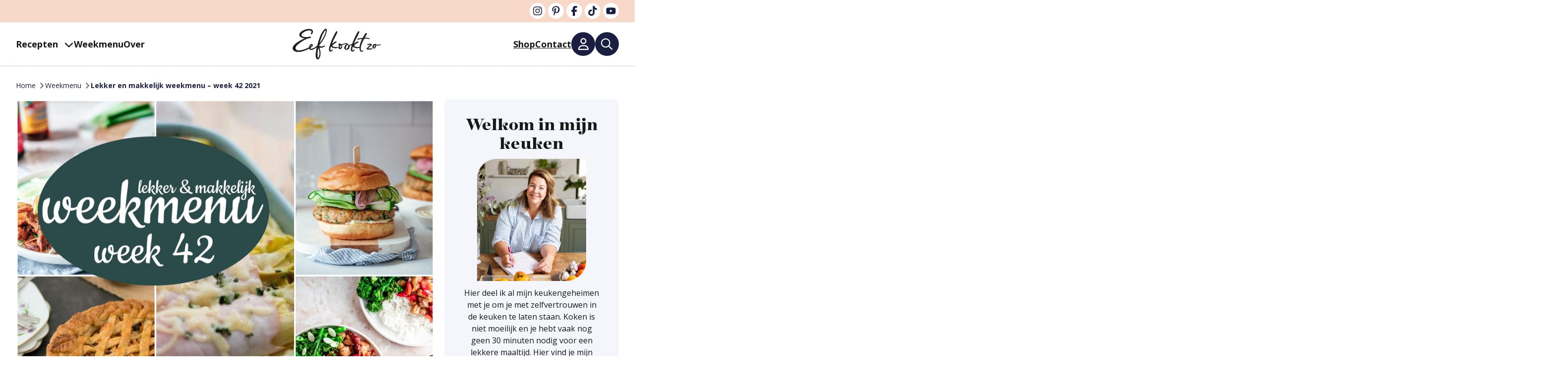

--- FILE ---
content_type: text/html; charset=UTF-8
request_url: https://www.eefkooktzo.nl/lekker-en-makkelijk-weekmenu-week-42-2021/
body_size: 34518
content:
<!DOCTYPE html>
<html lang="nl-NL" prefix="og: https://ogp.me/ns#">
<head>
	<meta charset="UTF-8">
<script>
var gform;gform||(document.addEventListener("gform_main_scripts_loaded",function(){gform.scriptsLoaded=!0}),document.addEventListener("gform/theme/scripts_loaded",function(){gform.themeScriptsLoaded=!0}),window.addEventListener("DOMContentLoaded",function(){gform.domLoaded=!0}),gform={domLoaded:!1,scriptsLoaded:!1,themeScriptsLoaded:!1,isFormEditor:()=>"function"==typeof InitializeEditor,callIfLoaded:function(o){return!(!gform.domLoaded||!gform.scriptsLoaded||!gform.themeScriptsLoaded&&!gform.isFormEditor()||(gform.isFormEditor()&&console.warn("The use of gform.initializeOnLoaded() is deprecated in the form editor context and will be removed in Gravity Forms 3.1."),o(),0))},initializeOnLoaded:function(o){gform.callIfLoaded(o)||(document.addEventListener("gform_main_scripts_loaded",()=>{gform.scriptsLoaded=!0,gform.callIfLoaded(o)}),document.addEventListener("gform/theme/scripts_loaded",()=>{gform.themeScriptsLoaded=!0,gform.callIfLoaded(o)}),window.addEventListener("DOMContentLoaded",()=>{gform.domLoaded=!0,gform.callIfLoaded(o)}))},hooks:{action:{},filter:{}},addAction:function(o,r,e,t){gform.addHook("action",o,r,e,t)},addFilter:function(o,r,e,t){gform.addHook("filter",o,r,e,t)},doAction:function(o){gform.doHook("action",o,arguments)},applyFilters:function(o){return gform.doHook("filter",o,arguments)},removeAction:function(o,r){gform.removeHook("action",o,r)},removeFilter:function(o,r,e){gform.removeHook("filter",o,r,e)},addHook:function(o,r,e,t,n){null==gform.hooks[o][r]&&(gform.hooks[o][r]=[]);var d=gform.hooks[o][r];null==n&&(n=r+"_"+d.length),gform.hooks[o][r].push({tag:n,callable:e,priority:t=null==t?10:t})},doHook:function(r,o,e){var t;if(e=Array.prototype.slice.call(e,1),null!=gform.hooks[r][o]&&((o=gform.hooks[r][o]).sort(function(o,r){return o.priority-r.priority}),o.forEach(function(o){"function"!=typeof(t=o.callable)&&(t=window[t]),"action"==r?t.apply(null,e):e[0]=t.apply(null,e)})),"filter"==r)return e[0]},removeHook:function(o,r,t,n){var e;null!=gform.hooks[o][r]&&(e=(e=gform.hooks[o][r]).filter(function(o,r,e){return!!(null!=n&&n!=o.tag||null!=t&&t!=o.priority)}),gform.hooks[o][r]=e)}});
</script>

	<link rel='dns-prefetch' href='//fonts.mailerlite.com'>
<link rel='dns-prefetch' href='//fonts.gstatic.com'>
<meta name="viewport" content="width=device-width, initial-scale=1">
<!-- Search Engine Optimization door Rank Math PRO - https://rankmath.com/ -->
<title>Lekker en makkelijk weekmenu – week 42 | Eef Kookt Zo</title>
<meta name="description" content="Lekker en makkelijk weekmenu – week 42. Met onder andere Oosterse wraps, lekkere witlof ovenschotel en groentesoep."/>
<meta name="robots" content="follow, index, max-snippet:-1, max-video-preview:-1, max-image-preview:large"/>
<link rel="canonical" href="https://www.eefkooktzo.nl/lekker-en-makkelijk-weekmenu-week-42-2021/" />
<meta property="og:locale" content="nl_NL" />
<meta property="og:type" content="article" />
<meta property="og:title" content="Lekker en makkelijk weekmenu – week 42 | Eef Kookt Zo" />
<meta property="og:description" content="Lekker en makkelijk weekmenu – week 42. Met onder andere Oosterse wraps, lekkere witlof ovenschotel en groentesoep." />
<meta property="og:url" content="https://www.eefkooktzo.nl/lekker-en-makkelijk-weekmenu-week-42-2021/" />
<meta property="og:site_name" content="Eef Kookt Zo" />
<meta property="article:section" content="Weekmenu" />
<meta property="og:image" content="https://www.eefkooktzo.nl/wp-content/uploads/2021/10/Weekmenu-42.jpg" />
<meta property="og:image:secure_url" content="https://www.eefkooktzo.nl/wp-content/uploads/2021/10/Weekmenu-42.jpg" />
<meta property="og:image:width" content="960" />
<meta property="og:image:height" content="810" />
<meta property="og:image:alt" content="Lekker en makkelijk weekmenu – week 42 2021" />
<meta property="og:image:type" content="image/jpeg" />
<meta property="article:published_time" content="2021-10-15T06:00:01+02:00" />
<meta name="twitter:card" content="summary_large_image" />
<meta name="twitter:title" content="Lekker en makkelijk weekmenu – week 42 | Eef Kookt Zo" />
<meta name="twitter:description" content="Lekker en makkelijk weekmenu – week 42. Met onder andere Oosterse wraps, lekkere witlof ovenschotel en groentesoep." />
<meta name="twitter:image" content="https://www.eefkooktzo.nl/wp-content/uploads/2021/10/Weekmenu-42.jpg" />
<meta name="twitter:label1" content="Geschreven door" />
<meta name="twitter:data1" content="Eef" />
<meta name="twitter:label2" content="Tijd om te lezen" />
<meta name="twitter:data2" content="1 minuut" />
<script type="application/ld+json" class="rank-math-schema-pro">{"@context":"https://schema.org","@graph":[{"@type":"Organization","@id":"https://www.eefkooktzo.nl/#organization","name":"Eef kookt zo","url":"https://www.eefkooktzo.nl","logo":{"@type":"ImageObject","@id":"https://www.eefkooktzo.nl/#logo","url":"https://www.eefkooktzo.nl/wp-content/uploads/2021/11/Logo_EefKooktZo_DEF-e1648806663646.png","contentUrl":"https://www.eefkooktzo.nl/wp-content/uploads/2021/11/Logo_EefKooktZo_DEF-e1648806663646.png","caption":"Eef Kookt Zo","inLanguage":"nl-NL","width":"240","height":"84"}},{"@type":"WebSite","@id":"https://www.eefkooktzo.nl/#website","url":"https://www.eefkooktzo.nl","name":"Eef Kookt Zo","publisher":{"@id":"https://www.eefkooktzo.nl/#organization"},"inLanguage":"nl-NL"},{"@type":"ImageObject","@id":"https://www.eefkooktzo.nl/wp-content/uploads/2021/10/Weekmenu-42.jpg","url":"https://www.eefkooktzo.nl/wp-content/uploads/2021/10/Weekmenu-42.jpg","width":"960","height":"810","caption":"Lekker en makkelijk weekmenu \u2013 week 42 2021","inLanguage":"nl-NL"},{"@type":"BreadcrumbList","@id":"https://www.eefkooktzo.nl/lekker-en-makkelijk-weekmenu-week-42-2021/#breadcrumb","itemListElement":[{"@type":"ListItem","position":"1","item":{"@id":"https://www.eefkooktzo.nl","name":"Home"}},{"@type":"ListItem","position":"2","item":{"@id":"https://www.eefkooktzo.nl/weekmenu/","name":"Weekmenu"}},{"@type":"ListItem","position":"3","item":{"@id":"https://www.eefkooktzo.nl/lekker-en-makkelijk-weekmenu-week-42-2021/","name":"Lekker en makkelijk weekmenu \u2013 week 42 2021"}}]},{"@type":"WebPage","@id":"https://www.eefkooktzo.nl/lekker-en-makkelijk-weekmenu-week-42-2021/#webpage","url":"https://www.eefkooktzo.nl/lekker-en-makkelijk-weekmenu-week-42-2021/","name":"Lekker en makkelijk weekmenu \u2013 week 42 | Eef Kookt Zo","datePublished":"2021-10-15T06:00:01+02:00","dateModified":"2021-10-15T06:00:01+02:00","isPartOf":{"@id":"https://www.eefkooktzo.nl/#website"},"primaryImageOfPage":{"@id":"https://www.eefkooktzo.nl/wp-content/uploads/2021/10/Weekmenu-42.jpg"},"inLanguage":"nl-NL","breadcrumb":{"@id":"https://www.eefkooktzo.nl/lekker-en-makkelijk-weekmenu-week-42-2021/#breadcrumb"}},{"@type":"Person","@id":"https://www.eefkooktzo.nl/lekker-en-makkelijk-weekmenu-week-42-2021/#author","name":"Eef","image":{"@type":"ImageObject","@id":"https://secure.gravatar.com/avatar/141158f67c768b5ca3308273e6d3ddc802eb7e3dad75d3887b1f01c5c0395bbd?s=96&amp;d=mm&amp;r=g","url":"https://secure.gravatar.com/avatar/141158f67c768b5ca3308273e6d3ddc802eb7e3dad75d3887b1f01c5c0395bbd?s=96&amp;d=mm&amp;r=g","caption":"Eef","inLanguage":"nl-NL"},"sameAs":["https://www.eefkooktzo.nl/"],"worksFor":{"@id":"https://www.eefkooktzo.nl/#organization"}},{"@type":"BlogPosting","headline":"Lekker en makkelijk weekmenu \u2013 week 42 | Eef Kookt Zo","keywords":"Lekker en makkelijk weekmenu \u2013 week 42","datePublished":"2021-10-15T06:00:01+02:00","dateModified":"2021-10-15T06:00:01+02:00","articleSection":"Weekmenu","author":{"@id":"https://www.eefkooktzo.nl/lekker-en-makkelijk-weekmenu-week-42-2021/#author","name":"Eef"},"publisher":{"@id":"https://www.eefkooktzo.nl/#organization"},"description":"Lekker en makkelijk weekmenu \u2013 week 42. Met onder andere Oosterse wraps, lekkere witlof ovenschotel en groentesoep.","name":"Lekker en makkelijk weekmenu \u2013 week 42 | Eef Kookt Zo","@id":"https://www.eefkooktzo.nl/lekker-en-makkelijk-weekmenu-week-42-2021/#richSnippet","isPartOf":{"@id":"https://www.eefkooktzo.nl/lekker-en-makkelijk-weekmenu-week-42-2021/#webpage"},"image":{"@id":"https://www.eefkooktzo.nl/wp-content/uploads/2021/10/Weekmenu-42.jpg"},"inLanguage":"nl-NL","mainEntityOfPage":{"@id":"https://www.eefkooktzo.nl/lekker-en-makkelijk-weekmenu-week-42-2021/#webpage"}}]}</script>
<!-- /Rank Math WordPress SEO plugin -->

<link rel='dns-prefetch' href='//www.eefkooktzo.nl' />
<link rel='dns-prefetch' href='//scripts.mediavine.com' />
<link rel='dns-prefetch' href='//cdn.jsdelivr.net' />
<link href='https://fonts.gstatic.com' crossorigin rel='preconnect' />
<link href='https://fonts.googleapis.com' crossorigin rel='preconnect' />
<link rel="alternate" type="application/rss+xml" title="Eef Kookt Zo &raquo; feed" href="https://www.eefkooktzo.nl/feed/" />
<link rel="alternate" type="application/rss+xml" title="Eef Kookt Zo &raquo; reacties feed" href="https://www.eefkooktzo.nl/comments/feed/" />
<link rel="alternate" type="application/rss+xml" title="Eef Kookt Zo &raquo; Lekker en makkelijk weekmenu – week 42 2021 reacties feed" href="https://www.eefkooktzo.nl/lekker-en-makkelijk-weekmenu-week-42-2021/feed/" />
<link rel="alternate" title="oEmbed (JSON)" type="application/json+oembed" href="https://www.eefkooktzo.nl/wp-json/oembed/1.0/embed?url=https%3A%2F%2Fwww.eefkooktzo.nl%2Flekker-en-makkelijk-weekmenu-week-42-2021%2F" />
<link rel="alternate" title="oEmbed (XML)" type="text/xml+oembed" href="https://www.eefkooktzo.nl/wp-json/oembed/1.0/embed?url=https%3A%2F%2Fwww.eefkooktzo.nl%2Flekker-en-makkelijk-weekmenu-week-42-2021%2F&#038;format=xml" />
<script>(()=>{"use strict";const e=[400,500,600,700,800,900],t=e=>`wprm-min-${e}`,n=e=>`wprm-max-${e}`,s=new Set,o="ResizeObserver"in window,r=o?new ResizeObserver((e=>{for(const t of e)c(t.target)})):null,i=.5/(window.devicePixelRatio||1);function c(s){const o=s.getBoundingClientRect().width||0;for(let r=0;r<e.length;r++){const c=e[r],a=o<=c+i;o>c+i?s.classList.add(t(c)):s.classList.remove(t(c)),a?s.classList.add(n(c)):s.classList.remove(n(c))}}function a(e){s.has(e)||(s.add(e),r&&r.observe(e),c(e))}!function(e=document){e.querySelectorAll(".wprm-recipe").forEach(a)}();if(new MutationObserver((e=>{for(const t of e)for(const e of t.addedNodes)e instanceof Element&&(e.matches?.(".wprm-recipe")&&a(e),e.querySelectorAll?.(".wprm-recipe").forEach(a))})).observe(document.documentElement,{childList:!0,subtree:!0}),!o){let e=0;addEventListener("resize",(()=>{e&&cancelAnimationFrame(e),e=requestAnimationFrame((()=>s.forEach(c)))}),{passive:!0})}})();</script><style id='wp-img-auto-sizes-contain-inline-css'>
img:is([sizes=auto i],[sizes^="auto," i]){contain-intrinsic-size:3000px 1500px}
/*# sourceURL=wp-img-auto-sizes-contain-inline-css */
</style>
<link rel='stylesheet' id='wp-block-library-css' href='https://www.eefkooktzo.nl/wp-includes/css/dist/block-library/style.min.css?ver=6.9' media='all' />
<style id='acf-eefs-favorieten-style-inline-css'>
.favorieten-wrapper .single {
    position: relative;
}

.favorieten-wrapper .single:hover h2 {
    text-decoration: underline;
}

.favorieten-wrapper .single a {
    position: absolute;
    top: 0;
    left: 0;
    height: 100%;
    width: 100%;
    border-radius: 10px;
}

.favorieten-wrapper .single .image img {
    border-radius: 10px;
    aspect-ratio: 1 / 1;
    object-fit: cover;
}

.favorieten-wrapper .single h2 {
    text-decoration: none;
    font-size: 18px;
    font-style: normal;
    font-weight: 900;
    line-height: normal;
}

@media only screen and (max-width: 768px) {
    .favorieten-wrapper {
        display: grid;
        grid-template-columns: 1fr 1fr;
        gap: 12px 16px;
    }
}

@media only screen and (min-width: 1151px) { 
    .favorieten-wrapper {
        display: grid;
        grid-template-columns: 1fr 1fr;
        gap: 12px 16px;
    }
}

@media only screen and (max-width: 1151px) { 
    .favorieten-wrapper .single {
       margin-bottom: 6px;
    }
}
/*# sourceURL=https://www.eefkooktzo.nl/wp-content/themes/generatepress_child/blocks/eefs-favorieten/eefs-favorieten.css */
</style>
<style id='wp-block-list-inline-css'>
ol,ul{box-sizing:border-box}:root :where(.wp-block-list.has-background){padding:1.25em 2.375em}
/*# sourceURL=https://www.eefkooktzo.nl/wp-includes/blocks/list/style.min.css */
</style>
<style id='wp-block-navigation-inline-css'>
.wp-block-navigation{position:relative}.wp-block-navigation ul{margin-bottom:0;margin-left:0;margin-top:0;padding-left:0}.wp-block-navigation ul,.wp-block-navigation ul li{list-style:none;padding:0}.wp-block-navigation .wp-block-navigation-item{align-items:center;background-color:inherit;display:flex;position:relative}.wp-block-navigation .wp-block-navigation-item .wp-block-navigation__submenu-container:empty{display:none}.wp-block-navigation .wp-block-navigation-item__content{display:block;z-index:1}.wp-block-navigation .wp-block-navigation-item__content.wp-block-navigation-item__content{color:inherit}.wp-block-navigation.has-text-decoration-underline .wp-block-navigation-item__content,.wp-block-navigation.has-text-decoration-underline .wp-block-navigation-item__content:active,.wp-block-navigation.has-text-decoration-underline .wp-block-navigation-item__content:focus{text-decoration:underline}.wp-block-navigation.has-text-decoration-line-through .wp-block-navigation-item__content,.wp-block-navigation.has-text-decoration-line-through .wp-block-navigation-item__content:active,.wp-block-navigation.has-text-decoration-line-through .wp-block-navigation-item__content:focus{text-decoration:line-through}.wp-block-navigation :where(a),.wp-block-navigation :where(a:active),.wp-block-navigation :where(a:focus){text-decoration:none}.wp-block-navigation .wp-block-navigation__submenu-icon{align-self:center;background-color:inherit;border:none;color:currentColor;display:inline-block;font-size:inherit;height:.6em;line-height:0;margin-left:.25em;padding:0;width:.6em}.wp-block-navigation .wp-block-navigation__submenu-icon svg{display:inline-block;stroke:currentColor;height:inherit;margin-top:.075em;width:inherit}.wp-block-navigation{--navigation-layout-justification-setting:flex-start;--navigation-layout-direction:row;--navigation-layout-wrap:wrap;--navigation-layout-justify:flex-start;--navigation-layout-align:center}.wp-block-navigation.is-vertical{--navigation-layout-direction:column;--navigation-layout-justify:initial;--navigation-layout-align:flex-start}.wp-block-navigation.no-wrap{--navigation-layout-wrap:nowrap}.wp-block-navigation.items-justified-center{--navigation-layout-justification-setting:center;--navigation-layout-justify:center}.wp-block-navigation.items-justified-center.is-vertical{--navigation-layout-align:center}.wp-block-navigation.items-justified-right{--navigation-layout-justification-setting:flex-end;--navigation-layout-justify:flex-end}.wp-block-navigation.items-justified-right.is-vertical{--navigation-layout-align:flex-end}.wp-block-navigation.items-justified-space-between{--navigation-layout-justification-setting:space-between;--navigation-layout-justify:space-between}.wp-block-navigation .has-child .wp-block-navigation__submenu-container{align-items:normal;background-color:inherit;color:inherit;display:flex;flex-direction:column;opacity:0;position:absolute;z-index:2}@media not (prefers-reduced-motion){.wp-block-navigation .has-child .wp-block-navigation__submenu-container{transition:opacity .1s linear}}.wp-block-navigation .has-child .wp-block-navigation__submenu-container{height:0;overflow:hidden;visibility:hidden;width:0}.wp-block-navigation .has-child .wp-block-navigation__submenu-container>.wp-block-navigation-item>.wp-block-navigation-item__content{display:flex;flex-grow:1;padding:.5em 1em}.wp-block-navigation .has-child .wp-block-navigation__submenu-container>.wp-block-navigation-item>.wp-block-navigation-item__content .wp-block-navigation__submenu-icon{margin-left:auto;margin-right:0}.wp-block-navigation .has-child .wp-block-navigation__submenu-container .wp-block-navigation-item__content{margin:0}.wp-block-navigation .has-child .wp-block-navigation__submenu-container{left:-1px;top:100%}@media (min-width:782px){.wp-block-navigation .has-child .wp-block-navigation__submenu-container .wp-block-navigation__submenu-container{left:100%;top:-1px}.wp-block-navigation .has-child .wp-block-navigation__submenu-container .wp-block-navigation__submenu-container:before{background:#0000;content:"";display:block;height:100%;position:absolute;right:100%;width:.5em}.wp-block-navigation .has-child .wp-block-navigation__submenu-container .wp-block-navigation__submenu-icon{margin-right:.25em}.wp-block-navigation .has-child .wp-block-navigation__submenu-container .wp-block-navigation__submenu-icon svg{transform:rotate(-90deg)}}.wp-block-navigation .has-child .wp-block-navigation-submenu__toggle[aria-expanded=true]~.wp-block-navigation__submenu-container,.wp-block-navigation .has-child:not(.open-on-click):hover>.wp-block-navigation__submenu-container,.wp-block-navigation .has-child:not(.open-on-click):not(.open-on-hover-click):focus-within>.wp-block-navigation__submenu-container{height:auto;min-width:200px;opacity:1;overflow:visible;visibility:visible;width:auto}.wp-block-navigation.has-background .has-child .wp-block-navigation__submenu-container{left:0;top:100%}@media (min-width:782px){.wp-block-navigation.has-background .has-child .wp-block-navigation__submenu-container .wp-block-navigation__submenu-container{left:100%;top:0}}.wp-block-navigation-submenu{display:flex;position:relative}.wp-block-navigation-submenu .wp-block-navigation__submenu-icon svg{stroke:currentColor}button.wp-block-navigation-item__content{background-color:initial;border:none;color:currentColor;font-family:inherit;font-size:inherit;font-style:inherit;font-weight:inherit;letter-spacing:inherit;line-height:inherit;text-align:left;text-transform:inherit}.wp-block-navigation-submenu__toggle{cursor:pointer}.wp-block-navigation-submenu__toggle[aria-expanded=true]+.wp-block-navigation__submenu-icon>svg,.wp-block-navigation-submenu__toggle[aria-expanded=true]>svg{transform:rotate(180deg)}.wp-block-navigation-item.open-on-click .wp-block-navigation-submenu__toggle{padding-left:0;padding-right:.85em}.wp-block-navigation-item.open-on-click .wp-block-navigation-submenu__toggle+.wp-block-navigation__submenu-icon{margin-left:-.6em;pointer-events:none}.wp-block-navigation-item.open-on-click button.wp-block-navigation-item__content:not(.wp-block-navigation-submenu__toggle){padding:0}.wp-block-navigation .wp-block-page-list,.wp-block-navigation__container,.wp-block-navigation__responsive-close,.wp-block-navigation__responsive-container,.wp-block-navigation__responsive-container-content,.wp-block-navigation__responsive-dialog{gap:inherit}:where(.wp-block-navigation.has-background .wp-block-navigation-item a:not(.wp-element-button)),:where(.wp-block-navigation.has-background .wp-block-navigation-submenu a:not(.wp-element-button)){padding:.5em 1em}:where(.wp-block-navigation .wp-block-navigation__submenu-container .wp-block-navigation-item a:not(.wp-element-button)),:where(.wp-block-navigation .wp-block-navigation__submenu-container .wp-block-navigation-submenu a:not(.wp-element-button)),:where(.wp-block-navigation .wp-block-navigation__submenu-container .wp-block-navigation-submenu button.wp-block-navigation-item__content),:where(.wp-block-navigation .wp-block-navigation__submenu-container .wp-block-pages-list__item button.wp-block-navigation-item__content){padding:.5em 1em}.wp-block-navigation.items-justified-right .wp-block-navigation__container .has-child .wp-block-navigation__submenu-container,.wp-block-navigation.items-justified-right .wp-block-page-list>.has-child .wp-block-navigation__submenu-container,.wp-block-navigation.items-justified-space-between .wp-block-page-list>.has-child:last-child .wp-block-navigation__submenu-container,.wp-block-navigation.items-justified-space-between>.wp-block-navigation__container>.has-child:last-child .wp-block-navigation__submenu-container{left:auto;right:0}.wp-block-navigation.items-justified-right .wp-block-navigation__container .has-child .wp-block-navigation__submenu-container .wp-block-navigation__submenu-container,.wp-block-navigation.items-justified-right .wp-block-page-list>.has-child .wp-block-navigation__submenu-container .wp-block-navigation__submenu-container,.wp-block-navigation.items-justified-space-between .wp-block-page-list>.has-child:last-child .wp-block-navigation__submenu-container .wp-block-navigation__submenu-container,.wp-block-navigation.items-justified-space-between>.wp-block-navigation__container>.has-child:last-child .wp-block-navigation__submenu-container .wp-block-navigation__submenu-container{left:-1px;right:-1px}@media (min-width:782px){.wp-block-navigation.items-justified-right .wp-block-navigation__container .has-child .wp-block-navigation__submenu-container .wp-block-navigation__submenu-container,.wp-block-navigation.items-justified-right .wp-block-page-list>.has-child .wp-block-navigation__submenu-container .wp-block-navigation__submenu-container,.wp-block-navigation.items-justified-space-between .wp-block-page-list>.has-child:last-child .wp-block-navigation__submenu-container .wp-block-navigation__submenu-container,.wp-block-navigation.items-justified-space-between>.wp-block-navigation__container>.has-child:last-child .wp-block-navigation__submenu-container .wp-block-navigation__submenu-container{left:auto;right:100%}}.wp-block-navigation:not(.has-background) .wp-block-navigation__submenu-container{background-color:#fff;border:1px solid #00000026}.wp-block-navigation.has-background .wp-block-navigation__submenu-container{background-color:inherit}.wp-block-navigation:not(.has-text-color) .wp-block-navigation__submenu-container{color:#000}.wp-block-navigation__container{align-items:var(--navigation-layout-align,initial);display:flex;flex-direction:var(--navigation-layout-direction,initial);flex-wrap:var(--navigation-layout-wrap,wrap);justify-content:var(--navigation-layout-justify,initial);list-style:none;margin:0;padding-left:0}.wp-block-navigation__container .is-responsive{display:none}.wp-block-navigation__container:only-child,.wp-block-page-list:only-child{flex-grow:1}@keyframes overlay-menu__fade-in-animation{0%{opacity:0;transform:translateY(.5em)}to{opacity:1;transform:translateY(0)}}.wp-block-navigation__responsive-container{bottom:0;display:none;left:0;position:fixed;right:0;top:0}.wp-block-navigation__responsive-container :where(.wp-block-navigation-item a){color:inherit}.wp-block-navigation__responsive-container .wp-block-navigation__responsive-container-content{align-items:var(--navigation-layout-align,initial);display:flex;flex-direction:var(--navigation-layout-direction,initial);flex-wrap:var(--navigation-layout-wrap,wrap);justify-content:var(--navigation-layout-justify,initial)}.wp-block-navigation__responsive-container:not(.is-menu-open.is-menu-open){background-color:inherit!important;color:inherit!important}.wp-block-navigation__responsive-container.is-menu-open{background-color:inherit;display:flex;flex-direction:column}@media not (prefers-reduced-motion){.wp-block-navigation__responsive-container.is-menu-open{animation:overlay-menu__fade-in-animation .1s ease-out;animation-fill-mode:forwards}}.wp-block-navigation__responsive-container.is-menu-open{overflow:auto;padding:clamp(1rem,var(--wp--style--root--padding-top),20rem) clamp(1rem,var(--wp--style--root--padding-right),20rem) clamp(1rem,var(--wp--style--root--padding-bottom),20rem) clamp(1rem,var(--wp--style--root--padding-left),20rem);z-index:100000}.wp-block-navigation__responsive-container.is-menu-open .wp-block-navigation__responsive-container-content{align-items:var(--navigation-layout-justification-setting,inherit);display:flex;flex-direction:column;flex-wrap:nowrap;overflow:visible;padding-top:calc(2rem + 24px)}.wp-block-navigation__responsive-container.is-menu-open .wp-block-navigation__responsive-container-content,.wp-block-navigation__responsive-container.is-menu-open .wp-block-navigation__responsive-container-content .wp-block-navigation__container,.wp-block-navigation__responsive-container.is-menu-open .wp-block-navigation__responsive-container-content .wp-block-page-list{justify-content:flex-start}.wp-block-navigation__responsive-container.is-menu-open .wp-block-navigation__responsive-container-content .wp-block-navigation__submenu-icon{display:none}.wp-block-navigation__responsive-container.is-menu-open .wp-block-navigation__responsive-container-content .has-child .wp-block-navigation__submenu-container{border:none;height:auto;min-width:200px;opacity:1;overflow:initial;padding-left:2rem;padding-right:2rem;position:static;visibility:visible;width:auto}.wp-block-navigation__responsive-container.is-menu-open .wp-block-navigation__responsive-container-content .wp-block-navigation__container,.wp-block-navigation__responsive-container.is-menu-open .wp-block-navigation__responsive-container-content .wp-block-navigation__submenu-container{gap:inherit}.wp-block-navigation__responsive-container.is-menu-open .wp-block-navigation__responsive-container-content .wp-block-navigation__submenu-container{padding-top:var(--wp--style--block-gap,2em)}.wp-block-navigation__responsive-container.is-menu-open .wp-block-navigation__responsive-container-content .wp-block-navigation-item__content{padding:0}.wp-block-navigation__responsive-container.is-menu-open .wp-block-navigation__responsive-container-content .wp-block-navigation-item,.wp-block-navigation__responsive-container.is-menu-open .wp-block-navigation__responsive-container-content .wp-block-navigation__container,.wp-block-navigation__responsive-container.is-menu-open .wp-block-navigation__responsive-container-content .wp-block-page-list{align-items:var(--navigation-layout-justification-setting,initial);display:flex;flex-direction:column}.wp-block-navigation__responsive-container.is-menu-open .wp-block-navigation-item,.wp-block-navigation__responsive-container.is-menu-open .wp-block-navigation-item .wp-block-navigation__submenu-container,.wp-block-navigation__responsive-container.is-menu-open .wp-block-navigation__container,.wp-block-navigation__responsive-container.is-menu-open .wp-block-page-list{background:#0000!important;color:inherit!important}.wp-block-navigation__responsive-container.is-menu-open .wp-block-navigation__submenu-container.wp-block-navigation__submenu-container.wp-block-navigation__submenu-container.wp-block-navigation__submenu-container{left:auto;right:auto}@media (min-width:600px){.wp-block-navigation__responsive-container:not(.hidden-by-default):not(.is-menu-open){background-color:inherit;display:block;position:relative;width:100%;z-index:auto}.wp-block-navigation__responsive-container:not(.hidden-by-default):not(.is-menu-open) .wp-block-navigation__responsive-container-close{display:none}.wp-block-navigation__responsive-container.is-menu-open .wp-block-navigation__submenu-container.wp-block-navigation__submenu-container.wp-block-navigation__submenu-container.wp-block-navigation__submenu-container{left:0}}.wp-block-navigation:not(.has-background) .wp-block-navigation__responsive-container.is-menu-open{background-color:#fff}.wp-block-navigation:not(.has-text-color) .wp-block-navigation__responsive-container.is-menu-open{color:#000}.wp-block-navigation__toggle_button_label{font-size:1rem;font-weight:700}.wp-block-navigation__responsive-container-close,.wp-block-navigation__responsive-container-open{background:#0000;border:none;color:currentColor;cursor:pointer;margin:0;padding:0;text-transform:inherit;vertical-align:middle}.wp-block-navigation__responsive-container-close svg,.wp-block-navigation__responsive-container-open svg{fill:currentColor;display:block;height:24px;pointer-events:none;width:24px}.wp-block-navigation__responsive-container-open{display:flex}.wp-block-navigation__responsive-container-open.wp-block-navigation__responsive-container-open.wp-block-navigation__responsive-container-open{font-family:inherit;font-size:inherit;font-weight:inherit}@media (min-width:600px){.wp-block-navigation__responsive-container-open:not(.always-shown){display:none}}.wp-block-navigation__responsive-container-close{position:absolute;right:0;top:0;z-index:2}.wp-block-navigation__responsive-container-close.wp-block-navigation__responsive-container-close.wp-block-navigation__responsive-container-close{font-family:inherit;font-size:inherit;font-weight:inherit}.wp-block-navigation__responsive-close{width:100%}.has-modal-open .wp-block-navigation__responsive-close{margin-left:auto;margin-right:auto;max-width:var(--wp--style--global--wide-size,100%)}.wp-block-navigation__responsive-close:focus{outline:none}.is-menu-open .wp-block-navigation__responsive-close,.is-menu-open .wp-block-navigation__responsive-container-content,.is-menu-open .wp-block-navigation__responsive-dialog{box-sizing:border-box}.wp-block-navigation__responsive-dialog{position:relative}.has-modal-open .admin-bar .is-menu-open .wp-block-navigation__responsive-dialog{margin-top:46px}@media (min-width:782px){.has-modal-open .admin-bar .is-menu-open .wp-block-navigation__responsive-dialog{margin-top:32px}}html.has-modal-open{overflow:hidden}
/*# sourceURL=https://www.eefkooktzo.nl/wp-includes/blocks/navigation/style.min.css */
</style>
<style id='wp-block-navigation-link-inline-css'>
.wp-block-navigation .wp-block-navigation-item__label{overflow-wrap:break-word}.wp-block-navigation .wp-block-navigation-item__description{display:none}.link-ui-tools{outline:1px solid #f0f0f0;padding:8px}.link-ui-block-inserter{padding-top:8px}.link-ui-block-inserter__back{margin-left:8px;text-transform:uppercase}
/*# sourceURL=https://www.eefkooktzo.nl/wp-includes/blocks/navigation-link/style.min.css */
</style>
<style id='wp-block-site-logo-inline-css'>
.wp-block-site-logo{box-sizing:border-box;line-height:0}.wp-block-site-logo a{display:inline-block;line-height:0}.wp-block-site-logo.is-default-size img{height:auto;width:120px}.wp-block-site-logo img{height:auto;max-width:100%}.wp-block-site-logo a,.wp-block-site-logo img{border-radius:inherit}.wp-block-site-logo.aligncenter{margin-left:auto;margin-right:auto;text-align:center}:root :where(.wp-block-site-logo.is-style-rounded){border-radius:9999px}
/*# sourceURL=https://www.eefkooktzo.nl/wp-includes/blocks/site-logo/style.min.css */
</style>
<style id='wp-block-paragraph-inline-css'>
.is-small-text{font-size:.875em}.is-regular-text{font-size:1em}.is-large-text{font-size:2.25em}.is-larger-text{font-size:3em}.has-drop-cap:not(:focus):first-letter{float:left;font-size:8.4em;font-style:normal;font-weight:100;line-height:.68;margin:.05em .1em 0 0;text-transform:uppercase}body.rtl .has-drop-cap:not(:focus):first-letter{float:none;margin-left:.1em}p.has-drop-cap.has-background{overflow:hidden}:root :where(p.has-background){padding:1.25em 2.375em}:where(p.has-text-color:not(.has-link-color)) a{color:inherit}p.has-text-align-left[style*="writing-mode:vertical-lr"],p.has-text-align-right[style*="writing-mode:vertical-rl"]{rotate:180deg}
/*# sourceURL=https://www.eefkooktzo.nl/wp-includes/blocks/paragraph/style.min.css */
</style>
<style id='global-styles-inline-css'>
:root{--wp--preset--aspect-ratio--square: 1;--wp--preset--aspect-ratio--4-3: 4/3;--wp--preset--aspect-ratio--3-4: 3/4;--wp--preset--aspect-ratio--3-2: 3/2;--wp--preset--aspect-ratio--2-3: 2/3;--wp--preset--aspect-ratio--16-9: 16/9;--wp--preset--aspect-ratio--9-16: 9/16;--wp--preset--color--black: #000000;--wp--preset--color--cyan-bluish-gray: #abb8c3;--wp--preset--color--white: #ffffff;--wp--preset--color--pale-pink: #f78da7;--wp--preset--color--vivid-red: #cf2e2e;--wp--preset--color--luminous-vivid-orange: #ff6900;--wp--preset--color--luminous-vivid-amber: #fcb900;--wp--preset--color--light-green-cyan: #7bdcb5;--wp--preset--color--vivid-green-cyan: #00d084;--wp--preset--color--pale-cyan-blue: #8ed1fc;--wp--preset--color--vivid-cyan-blue: #0693e3;--wp--preset--color--vivid-purple: #9b51e0;--wp--preset--color--lichtroze: var(--lichtroze);--wp--preset--color--kobalt-blauw: var(--kobalt-blauw);--wp--preset--color--salie-groen: var(--salie-groen);--wp--preset--color--grijs: var(--grijs);--wp--preset--color--lichtblauw: var(--lichtblauw);--wp--preset--color--zwart: var(--zwart);--wp--preset--color--wit: var(--wit);--wp--preset--color--tekst: var(--tekst);--wp--preset--gradient--vivid-cyan-blue-to-vivid-purple: linear-gradient(135deg,rgb(6,147,227) 0%,rgb(155,81,224) 100%);--wp--preset--gradient--light-green-cyan-to-vivid-green-cyan: linear-gradient(135deg,rgb(122,220,180) 0%,rgb(0,208,130) 100%);--wp--preset--gradient--luminous-vivid-amber-to-luminous-vivid-orange: linear-gradient(135deg,rgb(252,185,0) 0%,rgb(255,105,0) 100%);--wp--preset--gradient--luminous-vivid-orange-to-vivid-red: linear-gradient(135deg,rgb(255,105,0) 0%,rgb(207,46,46) 100%);--wp--preset--gradient--very-light-gray-to-cyan-bluish-gray: linear-gradient(135deg,rgb(238,238,238) 0%,rgb(169,184,195) 100%);--wp--preset--gradient--cool-to-warm-spectrum: linear-gradient(135deg,rgb(74,234,220) 0%,rgb(151,120,209) 20%,rgb(207,42,186) 40%,rgb(238,44,130) 60%,rgb(251,105,98) 80%,rgb(254,248,76) 100%);--wp--preset--gradient--blush-light-purple: linear-gradient(135deg,rgb(255,206,236) 0%,rgb(152,150,240) 100%);--wp--preset--gradient--blush-bordeaux: linear-gradient(135deg,rgb(254,205,165) 0%,rgb(254,45,45) 50%,rgb(107,0,62) 100%);--wp--preset--gradient--luminous-dusk: linear-gradient(135deg,rgb(255,203,112) 0%,rgb(199,81,192) 50%,rgb(65,88,208) 100%);--wp--preset--gradient--pale-ocean: linear-gradient(135deg,rgb(255,245,203) 0%,rgb(182,227,212) 50%,rgb(51,167,181) 100%);--wp--preset--gradient--electric-grass: linear-gradient(135deg,rgb(202,248,128) 0%,rgb(113,206,126) 100%);--wp--preset--gradient--midnight: linear-gradient(135deg,rgb(2,3,129) 0%,rgb(40,116,252) 100%);--wp--preset--font-size--small: 13px;--wp--preset--font-size--medium: 20px;--wp--preset--font-size--large: 36px;--wp--preset--font-size--x-large: 42px;--wp--preset--spacing--20: 0.44rem;--wp--preset--spacing--30: 0.67rem;--wp--preset--spacing--40: 1rem;--wp--preset--spacing--50: 1.5rem;--wp--preset--spacing--60: 2.25rem;--wp--preset--spacing--70: 3.38rem;--wp--preset--spacing--80: 5.06rem;--wp--preset--shadow--natural: 6px 6px 9px rgba(0, 0, 0, 0.2);--wp--preset--shadow--deep: 12px 12px 50px rgba(0, 0, 0, 0.4);--wp--preset--shadow--sharp: 6px 6px 0px rgba(0, 0, 0, 0.2);--wp--preset--shadow--outlined: 6px 6px 0px -3px rgb(255, 255, 255), 6px 6px rgb(0, 0, 0);--wp--preset--shadow--crisp: 6px 6px 0px rgb(0, 0, 0);}:where(.is-layout-flex){gap: 0.5em;}:where(.is-layout-grid){gap: 0.5em;}body .is-layout-flex{display: flex;}.is-layout-flex{flex-wrap: wrap;align-items: center;}.is-layout-flex > :is(*, div){margin: 0;}body .is-layout-grid{display: grid;}.is-layout-grid > :is(*, div){margin: 0;}:where(.wp-block-columns.is-layout-flex){gap: 2em;}:where(.wp-block-columns.is-layout-grid){gap: 2em;}:where(.wp-block-post-template.is-layout-flex){gap: 1.25em;}:where(.wp-block-post-template.is-layout-grid){gap: 1.25em;}.has-black-color{color: var(--wp--preset--color--black) !important;}.has-cyan-bluish-gray-color{color: var(--wp--preset--color--cyan-bluish-gray) !important;}.has-white-color{color: var(--wp--preset--color--white) !important;}.has-pale-pink-color{color: var(--wp--preset--color--pale-pink) !important;}.has-vivid-red-color{color: var(--wp--preset--color--vivid-red) !important;}.has-luminous-vivid-orange-color{color: var(--wp--preset--color--luminous-vivid-orange) !important;}.has-luminous-vivid-amber-color{color: var(--wp--preset--color--luminous-vivid-amber) !important;}.has-light-green-cyan-color{color: var(--wp--preset--color--light-green-cyan) !important;}.has-vivid-green-cyan-color{color: var(--wp--preset--color--vivid-green-cyan) !important;}.has-pale-cyan-blue-color{color: var(--wp--preset--color--pale-cyan-blue) !important;}.has-vivid-cyan-blue-color{color: var(--wp--preset--color--vivid-cyan-blue) !important;}.has-vivid-purple-color{color: var(--wp--preset--color--vivid-purple) !important;}.has-black-background-color{background-color: var(--wp--preset--color--black) !important;}.has-cyan-bluish-gray-background-color{background-color: var(--wp--preset--color--cyan-bluish-gray) !important;}.has-white-background-color{background-color: var(--wp--preset--color--white) !important;}.has-pale-pink-background-color{background-color: var(--wp--preset--color--pale-pink) !important;}.has-vivid-red-background-color{background-color: var(--wp--preset--color--vivid-red) !important;}.has-luminous-vivid-orange-background-color{background-color: var(--wp--preset--color--luminous-vivid-orange) !important;}.has-luminous-vivid-amber-background-color{background-color: var(--wp--preset--color--luminous-vivid-amber) !important;}.has-light-green-cyan-background-color{background-color: var(--wp--preset--color--light-green-cyan) !important;}.has-vivid-green-cyan-background-color{background-color: var(--wp--preset--color--vivid-green-cyan) !important;}.has-pale-cyan-blue-background-color{background-color: var(--wp--preset--color--pale-cyan-blue) !important;}.has-vivid-cyan-blue-background-color{background-color: var(--wp--preset--color--vivid-cyan-blue) !important;}.has-vivid-purple-background-color{background-color: var(--wp--preset--color--vivid-purple) !important;}.has-black-border-color{border-color: var(--wp--preset--color--black) !important;}.has-cyan-bluish-gray-border-color{border-color: var(--wp--preset--color--cyan-bluish-gray) !important;}.has-white-border-color{border-color: var(--wp--preset--color--white) !important;}.has-pale-pink-border-color{border-color: var(--wp--preset--color--pale-pink) !important;}.has-vivid-red-border-color{border-color: var(--wp--preset--color--vivid-red) !important;}.has-luminous-vivid-orange-border-color{border-color: var(--wp--preset--color--luminous-vivid-orange) !important;}.has-luminous-vivid-amber-border-color{border-color: var(--wp--preset--color--luminous-vivid-amber) !important;}.has-light-green-cyan-border-color{border-color: var(--wp--preset--color--light-green-cyan) !important;}.has-vivid-green-cyan-border-color{border-color: var(--wp--preset--color--vivid-green-cyan) !important;}.has-pale-cyan-blue-border-color{border-color: var(--wp--preset--color--pale-cyan-blue) !important;}.has-vivid-cyan-blue-border-color{border-color: var(--wp--preset--color--vivid-cyan-blue) !important;}.has-vivid-purple-border-color{border-color: var(--wp--preset--color--vivid-purple) !important;}.has-vivid-cyan-blue-to-vivid-purple-gradient-background{background: var(--wp--preset--gradient--vivid-cyan-blue-to-vivid-purple) !important;}.has-light-green-cyan-to-vivid-green-cyan-gradient-background{background: var(--wp--preset--gradient--light-green-cyan-to-vivid-green-cyan) !important;}.has-luminous-vivid-amber-to-luminous-vivid-orange-gradient-background{background: var(--wp--preset--gradient--luminous-vivid-amber-to-luminous-vivid-orange) !important;}.has-luminous-vivid-orange-to-vivid-red-gradient-background{background: var(--wp--preset--gradient--luminous-vivid-orange-to-vivid-red) !important;}.has-very-light-gray-to-cyan-bluish-gray-gradient-background{background: var(--wp--preset--gradient--very-light-gray-to-cyan-bluish-gray) !important;}.has-cool-to-warm-spectrum-gradient-background{background: var(--wp--preset--gradient--cool-to-warm-spectrum) !important;}.has-blush-light-purple-gradient-background{background: var(--wp--preset--gradient--blush-light-purple) !important;}.has-blush-bordeaux-gradient-background{background: var(--wp--preset--gradient--blush-bordeaux) !important;}.has-luminous-dusk-gradient-background{background: var(--wp--preset--gradient--luminous-dusk) !important;}.has-pale-ocean-gradient-background{background: var(--wp--preset--gradient--pale-ocean) !important;}.has-electric-grass-gradient-background{background: var(--wp--preset--gradient--electric-grass) !important;}.has-midnight-gradient-background{background: var(--wp--preset--gradient--midnight) !important;}.has-small-font-size{font-size: var(--wp--preset--font-size--small) !important;}.has-medium-font-size{font-size: var(--wp--preset--font-size--medium) !important;}.has-large-font-size{font-size: var(--wp--preset--font-size--large) !important;}.has-x-large-font-size{font-size: var(--wp--preset--font-size--x-large) !important;}
/*# sourceURL=global-styles-inline-css */
</style>

<style id='classic-theme-styles-inline-css'>
/*! This file is auto-generated */
.wp-block-button__link{color:#fff;background-color:#32373c;border-radius:9999px;box-shadow:none;text-decoration:none;padding:calc(.667em + 2px) calc(1.333em + 2px);font-size:1.125em}.wp-block-file__button{background:#32373c;color:#fff;text-decoration:none}
/*# sourceURL=/wp-includes/css/classic-themes.min.css */
</style>
<link rel='stylesheet' id='wprm-public-css' href='https://www.eefkooktzo.nl/wp-content/plugins/wp-recipe-maker/dist/public-modern.css?ver=10.3.2' media='all' />
<link rel='stylesheet' id='wprmp-public-css' href='https://www.eefkooktzo.nl/wp-content/plugins/wp-recipe-maker-premium/dist/public-elite.css?ver=10.3.4' media='all' />
<link rel='stylesheet' id='mailerlite_forms.css-css' href='https://www.eefkooktzo.nl/wp-content/plugins/official-mailerlite-sign-up-forms/assets/css/mailerlite_forms.css?ver=1.7.18' media='all' />
<link rel='stylesheet' id='RMFA-css' href='https://www.eefkooktzo.nl/wp-content/plugins/turn-rank-math-faq-block-to-accordion/assets/css/style.min.css?ver=1.1.0' media='all' />
<link rel='stylesheet' id='swiper-style-css' href='https://cdn.jsdelivr.net/npm/swiper@11/swiper-bundle.min.css?ver=6.9' media='all' />
<link rel='stylesheet' id='generate-comments-css' href='https://www.eefkooktzo.nl/wp-content/themes/generatepress/assets/css/components/comments.min.css?ver=3.6.1' media='all' />
<link rel='stylesheet' id='generate-widget-areas-css' href='https://www.eefkooktzo.nl/wp-content/themes/generatepress/assets/css/components/widget-areas.min.css?ver=3.6.1' media='all' />
<link rel='stylesheet' id='generate-style-css' href='https://www.eefkooktzo.nl/wp-content/themes/generatepress/assets/css/main.min.css?ver=3.6.1' media='all' />
<style id='generate-style-inline-css'>
@media (max-width:768px){}
.is-right-sidebar{width:30%;}.is-left-sidebar{width:25%;}.site-content .content-area{width:70%;}@media (max-width: 1024px){.main-navigation .menu-toggle,.sidebar-nav-mobile:not(#sticky-placeholder){display:block;}.main-navigation ul,.gen-sidebar-nav,.main-navigation:not(.slideout-navigation):not(.toggled) .main-nav > ul,.has-inline-mobile-toggle #site-navigation .inside-navigation > *:not(.navigation-search):not(.main-nav){display:none;}.nav-align-right .inside-navigation,.nav-align-center .inside-navigation{justify-content:space-between;}.has-inline-mobile-toggle .mobile-menu-control-wrapper{display:flex;flex-wrap:wrap;}.has-inline-mobile-toggle .inside-header{flex-direction:row;text-align:left;flex-wrap:wrap;}.has-inline-mobile-toggle .header-widget,.has-inline-mobile-toggle #site-navigation{flex-basis:100%;}.nav-float-left .has-inline-mobile-toggle #site-navigation{order:10;}}
.dynamic-author-image-rounded{border-radius:100%;}.dynamic-featured-image, .dynamic-author-image{vertical-align:middle;}.one-container.blog .dynamic-content-template:not(:last-child), .one-container.archive .dynamic-content-template:not(:last-child){padding-bottom:0px;}.dynamic-entry-excerpt > p:last-child{margin-bottom:0px;}
/*# sourceURL=generate-style-inline-css */
</style>
<link rel='stylesheet' id='generate-google-fonts-css' href='https://fonts.googleapis.com/css?family=Open+Sans%3A300%2C300italic%2Cregular%2Citalic%2C600%2C600italic%2C700%2C700italic%2C800%2C800italic&#038;display=auto&#038;ver=3.6.1' media='all' />
<link rel='stylesheet' id='generatepress-dynamic-css' href='https://www.eefkooktzo.nl/wp-content/uploads/generatepress/style.min.css?ver=1764679188' media='all' />
<link rel='stylesheet' id='generate-child-css' href='https://www.eefkooktzo.nl/wp-content/themes/generatepress_child/style.css?ver=1762422406' media='all' />
<link rel='stylesheet' id='generateblocks-global-css' href='https://www.eefkooktzo.nl/wp-content/uploads/generateblocks/style-global.css?ver=1752577960' media='all' />
<style id='generateblocks-inline-css'>
.gb-container.gb-tabs__item:not(.gb-tabs__item-open){display:none;}.gb-container-88a7ded6{border-bottom-color:var(--secondary-color-superlight);}.gb-container-88a7ded6 > .gb-accordion__content{transition:max-height 0.25s ease;will-change:max-height;max-height:0;overflow:hidden;visibility:hidden;}.gb-container-88a7ded6.gb-accordion__item-open > .gb-accordion__content{max-height:inherit;visibility:visible;}.gb-container-2f3a03b5{padding-right:20px;padding-left:20px;margin-bottom:20px;}.gb-container-54551539{border-bottom-color:var(--secondary-color-superlight);}.gb-container-54551539 > .gb-accordion__content{transition:max-height 0.25s ease;will-change:max-height;max-height:0;overflow:hidden;visibility:hidden;}.gb-container-54551539.gb-accordion__item-open > .gb-accordion__content{max-height:inherit;visibility:visible;}.gb-container-3cb9341d{padding-right:20px;padding-left:20px;margin-bottom:20px;}.gb-container-be90e59a{border-bottom-color:var(--secondary-color-superlight);}.gb-container-be90e59a > .gb-accordion__content{transition:max-height 0.25s ease;will-change:max-height;max-height:0;overflow:hidden;visibility:hidden;}.gb-container-be90e59a.gb-accordion__item-open > .gb-accordion__content{max-height:inherit;visibility:visible;}.gb-container-8a77f17b{padding-right:20px;padding-left:20px;margin-bottom:20px;}.gb-container-aea4b283{border-bottom-color:var(--secondary-color-superlight);}.gb-container-aea4b283 > .gb-accordion__content{transition:max-height 0.25s ease;will-change:max-height;max-height:0;overflow:hidden;visibility:hidden;}.gb-container-aea4b283.gb-accordion__item-open > .gb-accordion__content{max-height:inherit;visibility:visible;}.gb-container-074f92b2{padding-right:20px;padding-left:20px;margin-bottom:20px;}.gb-container-a0d953f8{border-bottom-color:var(--secondary-color-superlight);}.gb-container-a0d953f8 > .gb-accordion__content{transition:max-height 0.25s ease;will-change:max-height;max-height:0;overflow:hidden;visibility:hidden;}.gb-container-a0d953f8.gb-accordion__item-open > .gb-accordion__content{max-height:inherit;visibility:visible;}.gb-container-3ea4bfb3{padding-right:20px;padding-left:20px;margin-bottom:20px;}.gb-container-0e7ef687{display:flex;flex-direction:column;column-gap:36px;row-gap:36px;padding-right:32px;}.gb-container-8e166c3d{padding:32px 40px;border-radius:10px;background-color:var(--lichtblauw);}.gb-container-bdb28992{position:relative;padding:32px;border-radius:10px;background-color:var(--lichtroze);}.gb-container-bfccfe09{padding-top:16px;padding-right:16px;padding-left:16px;border-top:1px dashed var(--grijs);}.gb-container-4a4c47f9{width:100%;padding-right:12px;margin-top:12px;border-top:1px solid var(--secondary-color-superlight);}.gb-container-21f416e7 > .gb-accordion__content{transition:max-height 0.25s ease;will-change:max-height;max-height:0;overflow:hidden;visibility:hidden;}.gb-container-21f416e7.gb-accordion__item-open > .gb-accordion__content{max-height:inherit;visibility:visible;}.gb-container-24510631{padding:0;margin-bottom:20px;}.gb-container-356795e9{width:100%;padding-left:24px;margin-top:12px;border-top:1px solid var(--secondary-color-superlight);}.gb-container-5e7adba1 > .gb-accordion__content{transition:max-height 0.25s ease;will-change:max-height;max-height:0;overflow:hidden;visibility:hidden;}.gb-container-5e7adba1.gb-accordion__item-open > .gb-accordion__content{max-height:inherit;visibility:visible;}.gb-container-7fa76f5f{padding:0;margin-bottom:20px;}.gb-container-37b3f9d7 > .gb-accordion__content{transition:max-height 0.25s ease;will-change:max-height;max-height:0;overflow:hidden;visibility:hidden;}.gb-container-37b3f9d7.gb-accordion__item-open > .gb-accordion__content{max-height:inherit;visibility:visible;}.gb-container-704d2020{padding:0;margin-bottom:20px;}.gb-container-e747cb5a > .gb-accordion__content{transition:max-height 0.25s ease;will-change:max-height;max-height:0;overflow:hidden;visibility:hidden;}.gb-container-e747cb5a.gb-accordion__item-open > .gb-accordion__content{max-height:inherit;visibility:visible;}.gb-container-b17db06a{padding:0;margin-bottom:20px;}.gb-container-d438ade1 > .gb-accordion__content{transition:max-height 0.25s ease;will-change:max-height;max-height:0;overflow:hidden;visibility:hidden;}.gb-container-d438ade1.gb-accordion__item-open > .gb-accordion__content{max-height:inherit;visibility:visible;}.gb-container-b241c968{padding:0;margin-bottom:20px;}.gb-container-97c769a3 > .gb-accordion__content{transition:max-height 0.25s ease;will-change:max-height;max-height:0;overflow:hidden;visibility:hidden;}.gb-container-97c769a3.gb-accordion__item-open > .gb-accordion__content{max-height:inherit;visibility:visible;}.gb-container-084c1589{padding:0;margin-bottom:20px;}.gb-container-d1570817{text-align:center;padding-top:16px;padding-bottom:16px;margin-top:20px;margin-bottom:20px;border-top:1px dashed var(--grijs);border-bottom:1px dashed var(--grijs);background-color:var(--primary-color);}.gb-container-f39ff02c{display:flex;justify-content:center;column-gap:12px;row-gap:12px;}.gb-container-47cbef26{text-align:center;padding-top:14px;padding-bottom:14px;margin-top:16px;margin-bottom:16px;border-top-color:var(--grijs);border-bottom-color:var(--grijs);background-color:var(--primary-color);}.gb-container-9cddc40b{background-color:var(--lichtroze);}.gb-container-aa4803a6{max-width:1304px;text-align:right;padding:6px 32px;margin-right:auto;margin-left:auto;}.gb-container-8b1e43be{border-bottom:1px dashed #bbbbbb;}.gb-container-cd6879a4{max-width:1304px;display:flex;align-items:center;justify-content:space-between;position:relative;padding:13px 32px;margin-right:auto;margin-left:auto;}.gb-container-e63827ee{display:flex;align-items:center;justify-content:flex-end;column-gap:60px;row-gap:60px;}.gb-container-6fb875c1{display:flex;column-gap:16px;row-gap:16px;}.gb-container-25a37312{max-width:1304px;padding-right:32px;padding-left:32px;margin-right:auto;margin-left:auto;}.gb-container-76c8798e{display:flex;justify-content:space-between;column-gap:12px;padding:32px;border-radius:10px;background-color:var(--wit);}.gb-grid-wrapper > .gb-grid-column-35dd1363{width:100%;}.gb-container-8dfe3f63{padding:16px 16px 17px 0;}.gb-container-4cc76c82{padding-top:0px;padding-bottom:0px;}.gb-container-d781c2c3{display:flex;flex-wrap:nowrap;align-items:center;column-gap:12px;row-gap:12px;}.gb-container-6533ef7a{flex-grow:1;text-align:center;}.gb-container-e19ec45d{margin-top:80px;background-color:var(--salie-groen);}.gb-container-674eeb0d{max-width:1304px;align-items:center;justify-content:space-between;padding:16px 32px 10px;margin-right:auto;margin-left:auto;}.gb-container-03314dbf{display:flex;align-items:center;justify-content:center;border-bottom:1px dashed var(--kobalt-blauw);}.gb-container-7b495ce9{flex-grow:1;flex-shrink:1;flex-basis:0px;}.gb-container-0de2eef9{display:inline;flex-grow:1;flex-shrink:1;flex-basis:0px;}.gb-container-bd32fda2{flex-grow:1;flex-shrink:1;flex-basis:0px;}.gb-container-67d8f10c{max-width:1304px;display:flex;flex-wrap:nowrap;align-items:center;justify-content:flex-end;column-gap:12px;text-align:right;}.gb-container-30b1b07c{background-color:var(--lichtroze);}.gb-container-66b1c462{max-width:1304px;padding:32px;margin-right:auto;margin-left:auto;}.gb-grid-wrapper > .gb-grid-column-79717fda{width:43%;}.gb-grid-wrapper > .gb-grid-column-57bfb4e0{width:57%;}.gb-container-d320ac97{min-height:70px;position:relative;}.gb-container-d9322c72{display:flex;align-items:center;justify-content:space-between;}.gb-container-207915f4{width:24px;height:24px;}.gb-container-438ed6fc{display:flex;align-items:center;column-gap:12px;row-gap:12px;padding-top:16px;}.gb-container-8677ff1d{padding-top:12px;padding-bottom:16px;}.gb-container-b8fb63c0{display:flex;justify-content:space-between;padding-top:32px;padding-bottom:32px;border-top:1px dashed var(--grijs);border-bottom:1px dashed var(--grijs);}.gb-container-38c0a603{padding-top:16px;padding-bottom:16px;border-bottom:1px dashed var(--grijs);}.gb-container-e2be3f52{display:flex;flex-wrap:nowrap;column-gap:4px;row-gap:4px;padding-top:16px;border-bottom:1px dashed var(--grijs);}.gb-container-86431e8c{display:flex;align-items:center;column-gap:16px;row-gap:16px;padding-bottom:30px;margin-top:30px;border-bottom:1px dashed var(--grijs);}.gb-container-cb32c813{display:flex;column-gap:24px;row-gap:24px;padding-top:24px;padding-bottom:24px;margin-bottom:40px;border-bottom:1px dashed var(--grijs);}.gb-container-1bc9427c{flex-grow:1;flex-shrink:1;flex-basis:0%;}.gb-container-6c1f5a5a{display:flex;column-gap:8px;row-gap:8px;padding-top:12px;}.gb-container-69c3f726{max-width:1304px;padding-right:32px;padding-left:32px;margin:24px auto 16px;}.gb-accordion__item:not(.gb-accordion__item-open) > .gb-button .gb-accordion__icon-open{display:none;}.gb-accordion__item.gb-accordion__item-open > .gb-button .gb-accordion__icon{display:none;}button.gb-button-7b1ea9c0{display:flex;align-items:center;justify-content:space-between;column-gap:0.5em;width:100%;font-family:temeraire;font-size:20px;font-weight:900;text-align:left;padding-right:20px;padding-left:20px;margin-bottom:10px;background-color:rgba(0, 0, 0, 0);color:#000000;text-decoration:none;}button.gb-button-7b1ea9c0:hover, button.gb-button-7b1ea9c0:active, button.gb-button-7b1ea9c0:focus{background-color:rgba(0, 0, 0, 0);color:#222222;}button.gb-button-7b1ea9c0.gb-block-is-current, button.gb-button-7b1ea9c0.gb-block-is-current:hover, button.gb-button-7b1ea9c0.gb-block-is-current:active, button.gb-button-7b1ea9c0.gb-block-is-current:focus{background-color:rgba(0, 0, 0, 0);color:#000000;}button.gb-button-7b1ea9c0 .gb-icon{line-height:0;}button.gb-button-7b1ea9c0 .gb-icon svg{width:0.8em;height:0.8em;fill:currentColor;}button.gb-button-2e4d9765{display:flex;align-items:center;justify-content:space-between;column-gap:0.5em;width:100%;font-family:temeraire;font-size:20px;font-weight:900;text-align:left;padding-right:20px;padding-left:20px;margin-bottom:10px;background-color:rgba(0, 0, 0, 0);color:#000000;text-decoration:none;}button.gb-button-2e4d9765:hover, button.gb-button-2e4d9765:active, button.gb-button-2e4d9765:focus{background-color:rgba(0, 0, 0, 0);color:#222222;}button.gb-button-2e4d9765.gb-block-is-current, button.gb-button-2e4d9765.gb-block-is-current:hover, button.gb-button-2e4d9765.gb-block-is-current:active, button.gb-button-2e4d9765.gb-block-is-current:focus{background-color:rgba(0, 0, 0, 0);color:#000000;}button.gb-button-2e4d9765 .gb-icon{line-height:0;}button.gb-button-2e4d9765 .gb-icon svg{width:0.8em;height:0.8em;fill:currentColor;}button.gb-button-25ef3ada{display:flex;align-items:center;justify-content:space-between;column-gap:0.5em;width:100%;font-family:temeraire;font-size:20px;font-weight:900;text-align:left;padding-right:20px;padding-left:20px;margin-bottom:10px;background-color:rgba(0, 0, 0, 0);color:#000000;text-decoration:none;}button.gb-button-25ef3ada:hover, button.gb-button-25ef3ada:active, button.gb-button-25ef3ada:focus{background-color:rgba(0, 0, 0, 0);color:#222222;}button.gb-button-25ef3ada.gb-block-is-current, button.gb-button-25ef3ada.gb-block-is-current:hover, button.gb-button-25ef3ada.gb-block-is-current:active, button.gb-button-25ef3ada.gb-block-is-current:focus{background-color:rgba(0, 0, 0, 0);color:#000000;}button.gb-button-25ef3ada .gb-icon{line-height:0;}button.gb-button-25ef3ada .gb-icon svg{width:0.8em;height:0.8em;fill:currentColor;}button.gb-button-ac2e78af{display:flex;align-items:center;justify-content:space-between;column-gap:0.5em;width:100%;font-family:temeraire;font-size:20px;font-weight:900;text-align:left;padding-right:20px;padding-left:20px;margin-bottom:10px;background-color:rgba(0, 0, 0, 0);color:#000000;text-decoration:none;}button.gb-button-ac2e78af:hover, button.gb-button-ac2e78af:active, button.gb-button-ac2e78af:focus{background-color:rgba(0, 0, 0, 0);color:#222222;}button.gb-button-ac2e78af.gb-block-is-current, button.gb-button-ac2e78af.gb-block-is-current:hover, button.gb-button-ac2e78af.gb-block-is-current:active, button.gb-button-ac2e78af.gb-block-is-current:focus{background-color:rgba(0, 0, 0, 0);color:#000000;}button.gb-button-ac2e78af .gb-icon{line-height:0;}button.gb-button-ac2e78af .gb-icon svg{width:0.8em;height:0.8em;fill:currentColor;}button.gb-button-7e2bd6d1{display:flex;align-items:center;justify-content:space-between;column-gap:0.5em;width:100%;font-family:temeraire;font-size:20px;font-weight:900;text-align:left;padding-right:20px;padding-left:20px;margin-bottom:10px;background-color:rgba(0, 0, 0, 0);color:#000000;text-decoration:none;}button.gb-button-7e2bd6d1:hover, button.gb-button-7e2bd6d1:active, button.gb-button-7e2bd6d1:focus{background-color:rgba(0, 0, 0, 0);color:#222222;}button.gb-button-7e2bd6d1.gb-block-is-current, button.gb-button-7e2bd6d1.gb-block-is-current:hover, button.gb-button-7e2bd6d1.gb-block-is-current:active, button.gb-button-7e2bd6d1.gb-block-is-current:focus{background-color:rgba(0, 0, 0, 0);color:#000000;}button.gb-button-7e2bd6d1 .gb-icon{line-height:0;}button.gb-button-7e2bd6d1 .gb-icon svg{width:0.8em;height:0.8em;fill:currentColor;}button.gb-button-fe1b428d{display:flex;align-items:center;justify-content:space-between;column-gap:0.5em;width:100%;font-family:Temeraire;font-size:20px;font-weight:700;text-align:left;padding:0;margin-top:12px;margin-bottom:12px;background-color:var(--white);color:var(--secondary-color-dark);text-decoration:none;}button.gb-button-fe1b428d:hover, button.gb-button-fe1b428d:active, button.gb-button-fe1b428d:focus{background-color:var(--white);color:var(--secondary-color-dark);}button.gb-button-fe1b428d.gb-block-is-current, button.gb-button-fe1b428d.gb-block-is-current:hover, button.gb-button-fe1b428d.gb-block-is-current:active, button.gb-button-fe1b428d.gb-block-is-current:focus{background-color:var(--white);color:var(--secondary-color-dark);}button.gb-button-fe1b428d .gb-icon{line-height:0;}button.gb-button-fe1b428d .gb-icon svg{width:0.8em;height:0.8em;fill:currentColor;}button.gb-button-09b0afdd{display:flex;align-items:center;justify-content:space-between;column-gap:0.5em;width:100%;font-size:18px;font-weight:400;text-align:left;padding:0;margin-top:12px;margin-bottom:12px;background-color:var(--white);color:var(--secondary-color-dark);text-decoration:none;}button.gb-button-09b0afdd:hover, button.gb-button-09b0afdd:active, button.gb-button-09b0afdd:focus{background-color:var(--white);color:var(--secondary-color-dark);}button.gb-button-09b0afdd.gb-block-is-current, button.gb-button-09b0afdd.gb-block-is-current:hover, button.gb-button-09b0afdd.gb-block-is-current:active, button.gb-button-09b0afdd.gb-block-is-current:focus{background-color:var(--white);color:var(--secondary-color-dark);}button.gb-button-09b0afdd .gb-icon{line-height:0;}button.gb-button-09b0afdd .gb-icon svg{width:0.8em;height:0.8em;fill:currentColor;}button.gb-button-bc4772aa{display:flex;align-items:center;justify-content:space-between;column-gap:0.5em;width:100%;font-size:18px;font-weight:400;text-align:left;padding:0;margin-top:12px;margin-bottom:12px;background-color:var(--white);color:var(--secondary-color-dark);text-decoration:none;}button.gb-button-bc4772aa:hover, button.gb-button-bc4772aa:active, button.gb-button-bc4772aa:focus{background-color:var(--white);color:var(--secondary-color-dark);}button.gb-button-bc4772aa.gb-block-is-current, button.gb-button-bc4772aa.gb-block-is-current:hover, button.gb-button-bc4772aa.gb-block-is-current:active, button.gb-button-bc4772aa.gb-block-is-current:focus{background-color:var(--white);color:var(--secondary-color-dark);}button.gb-button-bc4772aa .gb-icon{line-height:0;}button.gb-button-bc4772aa .gb-icon svg{width:0.8em;height:0.8em;fill:currentColor;}button.gb-button-836b20bc{display:flex;align-items:center;justify-content:space-between;column-gap:0.5em;width:100%;font-size:18px;font-weight:400;text-align:left;padding:0;margin-top:12px;margin-bottom:12px;background-color:var(--white);color:var(--secondary-color-dark);text-decoration:none;}button.gb-button-836b20bc:hover, button.gb-button-836b20bc:active, button.gb-button-836b20bc:focus{background-color:var(--white);color:var(--secondary-color-dark);}button.gb-button-836b20bc.gb-block-is-current, button.gb-button-836b20bc.gb-block-is-current:hover, button.gb-button-836b20bc.gb-block-is-current:active, button.gb-button-836b20bc.gb-block-is-current:focus{background-color:var(--white);color:var(--secondary-color-dark);}button.gb-button-836b20bc .gb-icon{line-height:0;}button.gb-button-836b20bc .gb-icon svg{width:0.8em;height:0.8em;fill:currentColor;}button.gb-button-4da42b43{display:flex;align-items:center;justify-content:space-between;column-gap:0.5em;width:100%;font-size:18px;font-weight:400;text-align:left;padding:0;margin-top:12px;margin-bottom:12px;background-color:var(--white);color:var(--secondary-color-dark);text-decoration:none;}button.gb-button-4da42b43:hover, button.gb-button-4da42b43:active, button.gb-button-4da42b43:focus{background-color:var(--white);color:var(--secondary-color-dark);}button.gb-button-4da42b43.gb-block-is-current, button.gb-button-4da42b43.gb-block-is-current:hover, button.gb-button-4da42b43.gb-block-is-current:active, button.gb-button-4da42b43.gb-block-is-current:focus{background-color:var(--white);color:var(--secondary-color-dark);}button.gb-button-4da42b43 .gb-icon{line-height:0;}button.gb-button-4da42b43 .gb-icon svg{width:0.8em;height:0.8em;fill:currentColor;}button.gb-button-a17eff37{display:flex;align-items:center;justify-content:space-between;column-gap:0.5em;width:100%;font-size:18px;font-weight:400;text-align:left;padding:0;margin-top:12px;margin-bottom:12px;background-color:var(--white);color:var(--secondary-color-dark);text-decoration:none;}button.gb-button-a17eff37:hover, button.gb-button-a17eff37:active, button.gb-button-a17eff37:focus{background-color:var(--white);color:var(--secondary-color-dark);}button.gb-button-a17eff37.gb-block-is-current, button.gb-button-a17eff37.gb-block-is-current:hover, button.gb-button-a17eff37.gb-block-is-current:active, button.gb-button-a17eff37.gb-block-is-current:focus{background-color:var(--white);color:var(--secondary-color-dark);}button.gb-button-a17eff37 .gb-icon{line-height:0;}button.gb-button-a17eff37 .gb-icon svg{width:0.8em;height:0.8em;fill:currentColor;}a.gb-button-25076934{display:inline-flex;align-items:center;column-gap:0.5em;padding:7.5px;border-radius:9999px;background-color:var(--lichtroze);color:var(--kobalt-blauw);text-decoration:none;}a.gb-button-25076934:hover, a.gb-button-25076934:active, a.gb-button-25076934:focus{background-color:var(--kobalt-blauw);color:var(--lichtroze);}a.gb-button-25076934 .gb-icon{line-height:0;}a.gb-button-25076934 .gb-icon svg{width:25px;height:25px;fill:currentColor;}.gb-button-25076934{transition:all 0.2s ease;}a.gb-button-8ca82260{display:inline-flex;align-items:center;column-gap:0.5em;padding:7.5px;border-radius:9999px;background-color:var(--lichtroze);color:var(--kobalt-blauw);text-decoration:none;}a.gb-button-8ca82260:hover, a.gb-button-8ca82260:active, a.gb-button-8ca82260:focus{background-color:var(--kobalt-blauw);color:var(--lichtroze);}a.gb-button-8ca82260 .gb-icon{line-height:0;}a.gb-button-8ca82260 .gb-icon svg{width:25px;height:25px;fill:currentColor;}.gb-button-8ca82260{transition:all 0.2s ease;}a.gb-button-004bed9d{display:inline-flex;align-items:center;column-gap:0.5em;padding:7.5px;border-radius:9999px;background-color:var(--lichtroze);color:var(--kobalt-blauw);text-decoration:none;}a.gb-button-004bed9d:hover, a.gb-button-004bed9d:active, a.gb-button-004bed9d:focus{background-color:var(--kobalt-blauw);color:var(--lichtroze);}a.gb-button-004bed9d .gb-icon{line-height:0;}a.gb-button-004bed9d .gb-icon svg{width:25px;height:25px;fill:currentColor;}.gb-button-004bed9d{transition:all 0.2s ease;}a.gb-button-39800efa{display:inline-flex;align-items:center;column-gap:0.5em;padding:7.5px;border-radius:9999px;background-color:var(--lichtroze);color:var(--kobalt-blauw);text-decoration:none;}a.gb-button-39800efa:hover, a.gb-button-39800efa:active, a.gb-button-39800efa:focus{background-color:var(--kobalt-blauw);color:var(--lichtroze);}a.gb-button-39800efa .gb-icon{line-height:0;}a.gb-button-39800efa .gb-icon svg{width:25px;height:25px;fill:currentColor;}.gb-button-39800efa{transition:all 0.2s ease;}a.gb-button-ea5c1fb9{display:inline-flex;align-items:center;column-gap:0.5em;padding:7.5px;border-radius:9999px;background-color:var(--lichtroze);color:var(--kobalt-blauw);text-decoration:none;}a.gb-button-ea5c1fb9:hover, a.gb-button-ea5c1fb9:active, a.gb-button-ea5c1fb9:focus{background-color:var(--kobalt-blauw);color:var(--lichtroze);}a.gb-button-ea5c1fb9 .gb-icon{line-height:0;}a.gb-button-ea5c1fb9 .gb-icon svg{width:25px;height:25px;fill:currentColor;}.gb-button-ea5c1fb9{transition:all 0.2s ease;}a.gb-button-7b9e317d{display:inline-flex;align-items:center;column-gap:0.5em;padding:6px;border-radius:9999px;background-color:var(--wit);color:var(--kobalt-blauw);text-decoration:none;}a.gb-button-7b9e317d:hover, a.gb-button-7b9e317d:active, a.gb-button-7b9e317d:focus{background-color:var(--kobalt-blauw);color:var(--wit);}a.gb-button-7b9e317d .gb-icon{line-height:0;}a.gb-button-7b9e317d .gb-icon svg{width:20px;height:20px;fill:currentColor;}.gb-button-7b9e317d{transition:all 0.2s ease;}a.gb-button-681860f5{display:inline-flex;align-items:center;column-gap:0.5em;padding:6px;border-radius:9999px;background-color:var(--wit);color:var(--kobalt-blauw);text-decoration:none;}a.gb-button-681860f5:hover, a.gb-button-681860f5:active, a.gb-button-681860f5:focus{background-color:var(--kobalt-blauw);color:var(--wit);}a.gb-button-681860f5 .gb-icon{line-height:0;}a.gb-button-681860f5 .gb-icon svg{width:20px;height:20px;fill:currentColor;}.gb-button-681860f5{transition:all 0.2s ease;}a.gb-button-d59e034f{display:inline-flex;align-items:center;column-gap:0.5em;padding:6px;border-radius:9999px;background-color:var(--wit);color:var(--kobalt-blauw);text-decoration:none;}a.gb-button-d59e034f:hover, a.gb-button-d59e034f:active, a.gb-button-d59e034f:focus{background-color:var(--kobalt-blauw);color:var(--wit);}a.gb-button-d59e034f .gb-icon{line-height:0;}a.gb-button-d59e034f .gb-icon svg{width:20px;height:20px;fill:currentColor;}.gb-button-d59e034f{transition:all 0.2s ease;}a.gb-button-2405a986{display:inline-flex;align-items:center;column-gap:0.5em;padding:6px;border-radius:9999px;background-color:var(--wit);color:var(--kobalt-blauw);text-decoration:none;}a.gb-button-2405a986:hover, a.gb-button-2405a986:active, a.gb-button-2405a986:focus{background-color:var(--kobalt-blauw);color:var(--wit);}a.gb-button-2405a986 .gb-icon{line-height:0;}a.gb-button-2405a986 .gb-icon svg{width:20px;height:20px;fill:currentColor;}.gb-button-2405a986{transition:all 0.2s ease;}a.gb-button-87a8567b{display:inline-flex;align-items:center;column-gap:0.5em;padding:6px;border-radius:9999px;background-color:var(--wit);color:var(--kobalt-blauw);text-decoration:none;}a.gb-button-87a8567b:hover, a.gb-button-87a8567b:active, a.gb-button-87a8567b:focus{background-color:var(--kobalt-blauw);color:var(--wit);}a.gb-button-87a8567b .gb-icon{line-height:0;}a.gb-button-87a8567b .gb-icon svg{width:20px;height:20px;fill:currentColor;}.gb-button-87a8567b{transition:all 0.2s ease;}a.gb-button-cdb8c454{display:inline-flex;align-items:center;column-gap:0.5em;padding:9px 13px 9px 14px;border-radius:9999px;background-color:var(--kobalt-blauw);color:var(--wit);text-decoration:none;}a.gb-button-cdb8c454:hover, a.gb-button-cdb8c454:active, a.gb-button-cdb8c454:focus{background-color:var(--lichtblauw);color:var(--kobalt-blauw);}a.gb-button-cdb8c454 .gb-icon{line-height:0;}a.gb-button-cdb8c454 .gb-icon svg{fill:currentColor;}.gb-button-cdb8c454{transition:all 0.2s ease;}a.gb-button-d4cb9451{display:inline-flex;align-items:center;column-gap:0.5em;padding:9px 12px;border-radius:9999px;background-color:var(--kobalt-blauw);color:var(--wit);text-decoration:none;}a.gb-button-d4cb9451:hover, a.gb-button-d4cb9451:active, a.gb-button-d4cb9451:focus{background-color:var(--lichtblauw);color:var(--kobalt-blauw);}a.gb-button-d4cb9451 .gb-icon{line-height:0;}a.gb-button-d4cb9451 .gb-icon svg{fill:currentColor;}.gb-button-d4cb9451{transition:all 0.2s ease;}a.gb-button-2eb2773f{display:inline-flex;align-items:center;column-gap:0.5em;padding:6px;border-radius:9999px;background-color:var(--wit);color:var(--kobalt-blauw);text-decoration:none;}a.gb-button-2eb2773f:hover, a.gb-button-2eb2773f:active, a.gb-button-2eb2773f:focus{background-color:var(--kobalt-blauw);color:var(--wit);}a.gb-button-2eb2773f .gb-icon{line-height:0;}a.gb-button-2eb2773f .gb-icon svg{width:25px;height:25px;fill:currentColor;}.gb-button-2eb2773f{transition:all 0.2s ease;}a.gb-button-5e184487{display:inline-flex;align-items:center;column-gap:0.5em;padding:6px;border-radius:9999px;background-color:var(--wit);color:var(--kobalt-blauw);text-decoration:none;}a.gb-button-5e184487:hover, a.gb-button-5e184487:active, a.gb-button-5e184487:focus{background-color:var(--kobalt-blauw);color:var(--wit);}a.gb-button-5e184487 .gb-icon{line-height:0;}a.gb-button-5e184487 .gb-icon svg{width:25px;height:25px;fill:currentColor;}.gb-button-5e184487{transition:all 0.2s ease;}a.gb-button-f53b442a{display:inline-flex;align-items:center;column-gap:0.5em;padding:6px;border-radius:9999px;background-color:var(--wit);color:var(--kobalt-blauw);text-decoration:none;}a.gb-button-f53b442a:hover, a.gb-button-f53b442a:active, a.gb-button-f53b442a:focus{background-color:var(--kobalt-blauw);color:var(--wit);}a.gb-button-f53b442a .gb-icon{line-height:0;}a.gb-button-f53b442a .gb-icon svg{width:25px;height:25px;fill:currentColor;}.gb-button-f53b442a{transition:all 0.2s ease;}a.gb-button-0d2ca12b{display:inline-flex;align-items:center;column-gap:0.5em;padding:6px;border-radius:9999px;background-color:var(--wit);color:var(--kobalt-blauw);text-decoration:none;}a.gb-button-0d2ca12b:hover, a.gb-button-0d2ca12b:active, a.gb-button-0d2ca12b:focus{background-color:var(--kobalt-blauw);color:var(--wit);}a.gb-button-0d2ca12b .gb-icon{line-height:0;}a.gb-button-0d2ca12b .gb-icon svg{width:25px;height:25px;fill:currentColor;}.gb-button-0d2ca12b{transition:all 0.2s ease;}a.gb-button-0f936f0e{display:inline-flex;align-items:center;column-gap:0.5em;padding:6px;border-radius:9999px;background-color:var(--wit);color:var(--kobalt-blauw);text-decoration:none;}a.gb-button-0f936f0e:hover, a.gb-button-0f936f0e:active, a.gb-button-0f936f0e:focus{background-color:var(--kobalt-blauw);color:var(--wit);}a.gb-button-0f936f0e .gb-icon{line-height:0;}a.gb-button-0f936f0e .gb-icon svg{width:25px;height:25px;fill:currentColor;}.gb-button-0f936f0e{transition:all 0.2s ease;}a.gb-button-c492cf82{display:inline-flex;align-items:center;column-gap:0.5em;padding:0;background-color:var(--wit);color:var(--tekst);text-decoration:none;}a.gb-button-c492cf82:hover, a.gb-button-c492cf82:active, a.gb-button-c492cf82:focus{background-color:var(--wit);color:var(--tekst);}a.gb-button-c492cf82 .gb-icon{line-height:0;}a.gb-button-c492cf82 .gb-icon svg{width:1em;height:1em;fill:currentColor;}.gb-button-c743617b{display:inline-flex;align-items:center;column-gap:0.5em;padding:0;text-decoration:none;}.gb-button-c743617b .gb-icon{line-height:0;}.gb-button-c743617b .gb-icon svg{width:1em;height:1em;fill:currentColor;}a.gb-button-63e9d150{display:inline-flex;align-items:center;column-gap:0.5em;padding:7.5px;border-radius:100px;background-color:var(--lichtblauw);color:var(--kobalt-blauw);text-decoration:none;}a.gb-button-63e9d150:hover, a.gb-button-63e9d150:active, a.gb-button-63e9d150:focus{background-color:var(--kobalt-blauw);color:var(--lichtblauw);}a.gb-button-63e9d150 .gb-icon{line-height:0;}a.gb-button-63e9d150 .gb-icon svg{width:25px;height:25px;fill:currentColor;}a.gb-button-399e2260{display:inline-flex;align-items:center;column-gap:0.5em;padding:7.5px;border-radius:100px;background-color:var(--lichtblauw);color:var(--kobalt-blauw);text-decoration:none;}a.gb-button-399e2260:hover, a.gb-button-399e2260:active, a.gb-button-399e2260:focus{background-color:var(--kobalt-blauw);color:var(--lichtblauw);}a.gb-button-399e2260 .gb-icon{line-height:0;}a.gb-button-399e2260 .gb-icon svg{width:25px;height:25px;fill:currentColor;}a.gb-button-0573606b{display:inline-flex;align-items:center;column-gap:0.5em;padding:7.5px;border-radius:100px;background-color:var(--lichtblauw);color:var(--kobalt-blauw);text-decoration:none;}a.gb-button-0573606b:hover, a.gb-button-0573606b:active, a.gb-button-0573606b:focus{background-color:var(--kobalt-blauw);color:var(--lichtblauw);}a.gb-button-0573606b .gb-icon{line-height:0;}a.gb-button-0573606b .gb-icon svg{width:25px;height:25px;fill:currentColor;}a.gb-button-52c332ea{display:inline-flex;align-items:center;column-gap:0.5em;padding:7.5px;border-radius:100px;background-color:var(--lichtblauw);color:var(--kobalt-blauw);text-decoration:none;}a.gb-button-52c332ea:hover, a.gb-button-52c332ea:active, a.gb-button-52c332ea:focus{background-color:var(--kobalt-blauw);color:var(--lichtblauw);}a.gb-button-52c332ea .gb-icon{line-height:0;}a.gb-button-52c332ea .gb-icon svg{width:25px;height:25px;fill:currentColor;}a.gb-button-fdc123ec{display:inline-flex;align-items:center;column-gap:0.5em;padding:7.5px;border-radius:100px;background-color:var(--lichtblauw);color:var(--kobalt-blauw);text-decoration:none;}a.gb-button-fdc123ec:hover, a.gb-button-fdc123ec:active, a.gb-button-fdc123ec:focus{background-color:var(--kobalt-blauw);color:var(--lichtblauw);}a.gb-button-fdc123ec .gb-icon{line-height:0;}a.gb-button-fdc123ec .gb-icon svg{width:25px;height:25px;fill:currentColor;}h2.gb-headline-ed967acf{font-size:32px;font-weight:900;text-align:center;margin-bottom:12px;}h2.gb-headline-8ad2f71d{font-size:32px;font-weight:900;text-align:center;margin-bottom:8px;}h2.gb-headline-2c3c0b30{font-size:32px;font-weight:900;text-align:center;margin-bottom:12px;}p.gb-headline-f8771a6b{font-family:Temeraire;font-size:20px;font-weight:700;text-align:left;margin-bottom:22px;}p.gb-headline-4c495c82{font-family:Temeraire;font-size:20px;font-weight:700;text-align:left;margin-bottom:22px;}p.gb-headline-e6bba465{font-family:Temeraire;font-size:20px;font-weight:700;text-align:left;margin-bottom:22px;}p.gb-headline-2665afd5{font-family:Temeraire;font-size:20px;font-weight:700;text-align:left;margin-bottom:22px;}h3.gb-headline-7db60398{font-family:temeraire;font-size:20px;line-height:28px;font-weight:900;margin-bottom:8px;}div.gb-headline-2fe63537{display:flex;align-items:center;column-gap:0.5em;}p.gb-headline-8458f443{font-family:temeraire;font-size:20px;line-height:28px;font-weight:900;margin-bottom:8px;}p.gb-headline-501b2966{font-family:temeraire;font-size:20px;line-height:28px;font-weight:900;margin-bottom:8px;}p.gb-headline-5744515a{font-family:temeraire;font-size:20px;line-height:28px;font-weight:900;padding-top:12px;margin-bottom:8px;}p.gb-headline-3e169d7a{font-family:temeraire;font-size:20px;line-height:28px;font-weight:900;margin-bottom:8px;}p.gb-headline-c6d8d24e{font-family:temeraire;font-size:20px;line-height:28px;font-weight:900;margin-bottom:8px;}p.gb-headline-aed43c06{font-family:temeraire;font-size:20px;line-height:28px;font-weight:900;padding-top:12px;margin-bottom:8px;}div.gb-headline-4023dcac{margin-bottom:5px;}h1.gb-headline-685deae3{font-size:44px;font-weight:900;margin-bottom:0px;}p.gb-headline-c55dc18d{font-family:sofia-pro;font-size:16px;font-weight:700;margin-bottom:16px;}p.gb-headline-65acfb3e{font-family:sofia-pro;font-size:16px;font-weight:700;margin-bottom:16px;}h2.gb-headline-5da2d3e8{font-family:sofia-pro;font-size:16px;margin-bottom:0px;}.gb-block-image-09c91af7{margin-bottom:12px;text-align:center;}.gb-image-09c91af7{border-top-left-radius:40px;border-bottom-right-radius:40px;width:220px;height:247px;object-fit:cover;vertical-align:middle;}.gb-block-image-63721584{margin-bottom:20px;}.gb-image-63721584{border-radius:10px;width:325px;height:276px;object-fit:cover;vertical-align:middle;}.gb-block-image-bce535fb{margin-right:auto;}.gb-image-bce535fb{vertical-align:middle;}.gb-block-image-cceff4e9{text-align:center;}.gb-image-cceff4e9{width:200px;height:auto;vertical-align:middle;}.gb-image-8e568128{border-radius:10px;vertical-align:middle;}.gb-image-40c9a001{border-radius:100%;width:104px;height:104px;object-fit:cover;vertical-align:middle;}.gb-grid-wrapper-3c5e0b8a{display:flex;flex-wrap:wrap;}.gb-grid-wrapper-3c5e0b8a > .gb-grid-column{box-sizing:border-box;}.gb-grid-wrapper-3d370906{display:flex;flex-wrap:wrap;row-gap:40px;margin-left:-40px;}.gb-grid-wrapper-3d370906 > .gb-grid-column{box-sizing:border-box;padding-left:40px;}@media (min-width: 1025px) {.gb-container-b7ac985d{display:none !important;}}@media (max-width: 1024px) {.gb-container-8e166c3d{padding:24px 16px;}.gb-container-bdb28992{flex-grow:1;padding:24px 16px;margin-top:26px;}.gb-grid-wrapper > .gb-grid-column-bdb28992{flex-grow:1;}.gb-container-f39ff02c{margin-left:auto;}.gb-container-e63827ee{align-items:center;column-gap:32px;row-gap:32px;}.gb-container-ee03e4e0{display:flex;align-items:center;}.gb-container-03314dbf{justify-content:space-between;}.gb-container-0de2eef9{display:flex;flex-grow:1;flex-shrink:1;}.gb-grid-wrapper > .gb-grid-column-0de2eef9{flex-grow:1;flex-shrink:1;}}@media (max-width: 1024px) and (min-width: 768px) {.gb-container-ee03e4e0{display:none !important;}.gb-container-b7ac985d{display:none !important;}.gb-container-7b495ce9{display:none !important;}}@media (max-width: 767px) {.gb-container-b1a4a5da{padding-right:0px;padding-left:0px;}.gb-container-88a7ded6{border-bottom-width:1px;border-bottom-style:dashed;}.gb-container-2f3a03b5{padding-right:0px;padding-left:0px;}.gb-container-66145b47{padding-right:0px;padding-left:0px;}.gb-container-54551539{border-bottom-width:1px;border-bottom-style:dashed;}.gb-container-3cb9341d{padding-right:0px;padding-left:0px;}.gb-container-31e62a35{padding-right:0px;padding-left:0px;}.gb-container-be90e59a{border-bottom-width:1px;border-bottom-style:dashed;}.gb-container-8a77f17b{padding:0;}.gb-container-16964dce{padding-right:0px;padding-left:0px;}.gb-container-aea4b283{border-bottom-width:1px;border-bottom-style:dashed;}.gb-container-074f92b2{padding:0;}.gb-container-90885093{padding-right:0px;padding-left:0px;}.gb-container-a0d953f8{border-bottom-width:1px;border-bottom-style:dashed;}.gb-container-3ea4bfb3{padding:0;}.gb-container-0e7ef687{padding-top:50px;padding-right:0px;}.gb-container-8e166c3d{padding:24px 16px;}.gb-container-bdb28992{min-width:0px;margin-top:24px;}.gb-container-f39ff02c{display:block;margin-left:0px;}.gb-container-9cddc40b{display:none !important;}.gb-container-cd6879a4{padding-right:16px;padding-left:16px;}.gb-container-ee03e4e0{display:none !important;}.gb-container-b7ac985d{display:none !important;}.gb-container-d781c2c3{justify-content:space-between;}.gb-container-e19ec45d{margin-top:20px;}.gb-container-03314dbf{flex-direction:column;flex-wrap:wrap;border-bottom-width:0px;}.gb-container-7b495ce9{display:none !important;}.gb-container-0de2eef9{width:100%;min-width:100px;display:flex;justify-content:center;margin-right:auto;margin-bottom:16px;margin-left:auto;}.gb-grid-wrapper > .gb-grid-column-0de2eef9{width:100%;}.gb-container-67d8f10c{justify-content:center;}.gb-container-66b1c462{padding:24px 16px;}.gb-grid-wrapper > .gb-grid-column-79717fda{width:100%;}.gb-grid-wrapper > .gb-grid-column-57bfb4e0{width:100%;}.gb-container-e2be3f52{padding-top:0px;}.gb-container-cb32c813{display:block;}.gb-container-7fcc729a{text-align:center;}.gb-container-69c3f726{padding-right:16px;padding-left:16px;}button.gb-button-7b1ea9c0{padding:0;}button.gb-button-2e4d9765{padding:0;}button.gb-button-25ef3ada{padding:0;}button.gb-button-ac2e78af{padding:0;}button.gb-button-7e2bd6d1{padding:0;}.gb-button-cdb8c454{display:none !important;}a.gb-button-d4cb9451{padding:12px;}a.gb-button-d4cb9451 .gb-icon svg{width:18px;height:18px;}h2.gb-headline-2c3c0b30{font-size:24px;}.gb-grid-wrapper-3d370906{row-gap:16px;margin-left:-16px;}.gb-grid-wrapper-3d370906 > .gb-grid-column{padding-left:16px;}}:root{--gb-container-width:1304px;}.gb-container .wp-block-image img{vertical-align:middle;}.gb-grid-wrapper .wp-block-image{margin-bottom:0;}.gb-highlight{background:none;}.gb-shape{line-height:0;}.gb-container-link{position:absolute;top:0;right:0;bottom:0;left:0;z-index:99;}.gb-text-ee1a313a{font-size:18px;margin-bottom:1.5rem;margin-top:0.75rem}.gb-text-ee1a313a a{font-size:18px}
/*# sourceURL=generateblocks-inline-css */
</style>
<link rel='stylesheet' id='generate-offside-css' href='https://www.eefkooktzo.nl/wp-content/plugins/gp-premium/menu-plus/functions/css/offside.min.css?ver=2.5.5' media='all' />
<style id='generate-offside-inline-css'>
:root{--gp-slideout-width:265px;}.slideout-navigation, .slideout-navigation a{color:var(--contrast);}.slideout-navigation button.slideout-exit{color:var(--contrast);padding-left:20px;padding-right:20px;}.slide-opened nav.toggled .menu-toggle:before{display:none;}@media (max-width: 1024px){.menu-bar-item.slideout-toggle{display:none;}}
/*# sourceURL=generate-offside-inline-css */
</style>
<script async="async" fetchpriority="high" data-noptimize="1" data-cfasync="false" src="https://scripts.mediavine.com/tags/eef-kookt-zo.js?ver=6.9" id="mv-script-wrapper-js"></script>
<script src="https://www.eefkooktzo.nl/wp-includes/js/jquery/jquery.min.js?ver=3.7.1" id="jquery-core-js"></script>
<link rel="EditURI" type="application/rsd+xml" title="RSD" href="https://www.eefkooktzo.nl/xmlrpc.php?rsd" />
        <!-- MailerLite Universal -->
        <script>
            (function(w,d,e,u,f,l,n){w[f]=w[f]||function(){(w[f].q=w[f].q||[])
                .push(arguments);},l=d.createElement(e),l.async=1,l.src=u,
                n=d.getElementsByTagName(e)[0],n.parentNode.insertBefore(l,n);})
            (window,document,'script','https://assets.mailerlite.com/js/universal.js','ml');
            ml('account', '628998');
            ml('enablePopups', false);
        </script>
        <!-- End MailerLite Universal -->
        <meta name="generator" content="performance-lab 4.0.1; plugins: ">
<style type="text/css"> .tippy-box[data-theme~="wprm"] { background-color: #333333; color: #FFFFFF; } .tippy-box[data-theme~="wprm"][data-placement^="top"] > .tippy-arrow::before { border-top-color: #333333; } .tippy-box[data-theme~="wprm"][data-placement^="bottom"] > .tippy-arrow::before { border-bottom-color: #333333; } .tippy-box[data-theme~="wprm"][data-placement^="left"] > .tippy-arrow::before { border-left-color: #333333; } .tippy-box[data-theme~="wprm"][data-placement^="right"] > .tippy-arrow::before { border-right-color: #333333; } .tippy-box[data-theme~="wprm"] a { color: #FFFFFF; } .wprm-comment-rating svg { width: 18px !important; height: 18px !important; } img.wprm-comment-rating { width: 90px !important; height: 18px !important; } body { --comment-rating-star-color: #343434; } body { --wprm-popup-font-size: 16px; } body { --wprm-popup-background: #ffffff; } body { --wprm-popup-title: #000000; } body { --wprm-popup-content: #444444; } body { --wprm-popup-button-background: #444444; } body { --wprm-popup-button-text: #ffffff; } body { --wprm-popup-accent: #747B2D; }</style><style type="text/css">.wprm-glossary-term {color: #5A822B;text-decoration: underline;cursor: help;}</style><style type="text/css">.wprm-recipe-template-snippet-basic-buttons {
    font-family: inherit; /* wprm_font_family type=font */
    font-size: 0.9em; /* wprm_font_size type=font_size */
    text-align: center; /* wprm_text_align type=align */
    margin-top: 0px; /* wprm_margin_top type=size */
    margin-bottom: 10px; /* wprm_margin_bottom type=size */
}
.wprm-recipe-template-snippet-basic-buttons a  {
    margin: 5px; /* wprm_margin_button type=size */
    margin: 5px; /* wprm_margin_button type=size */
}

.wprm-recipe-template-snippet-basic-buttons a:first-child {
    margin-left: 0;
}
.wprm-recipe-template-snippet-basic-buttons a:last-child {
    margin-right: 0;
}.wprm-recipe-template-eva_poster-recept {
  	padding: 32px;
    margin: 20px auto;
    font-size: 16px;
    line-height: 28px;
    color: #181818; /*wprm_main_text type=color*/
	border: 1px solid #bbb;
	border-radius: 10px;
	max-width: 960px; /*wprm_max_width type=size*/
}

.wprm-recipe-template-eva_poster-recept-image-container {
	margin-bottom: 24px;
  	position: relative;
}

.wprm-recipe-template-eva_poster-recept-image-container img {
 	border-radius: 10px;
}

.wprm-recipe-template-eva_poster-recept a {
    color: #181818; /*wprm_link type=color*/
}

.recipe-meta-contaniner .wprm-recipe-meta-container {
      text-align: center;
        margin: 0px 0 24px;
}

@media only screen and (min-width: 768px) {
  .recipe-meta-contaniner .wprm-recipe-meta-container {
      display: flex;
    justify-content: center;
  }
.recipe-meta-contaniner .wprm-recipe-meta-container .wprm-recipe-block-container:first-child,
.recipe-meta-contaniner .wprm-recipe-meta-container .wprm-recipe-block-container:nth-child(2) {
	border-right: 1px solid #BBB; 
}
}
@media only screen and (max-width: 767px) {
  .wprm-recipe-template-eva_poster-recept,
  .bereidingsweize-wrapper {
  padding: 24px 16px !important;
  }
  
  .recipe-meta-contaniner .wprm-recipe-meta-container .wprm-recipe-block-container {
        max-width: 182px;
    	margin-left: auto;
    margin-right: auto

}
   .recipe-meta-contaniner .wprm-recipe-meta-container .wprm-recipe-block-container:not(:last-child) {
	border-bottom: 1px solid #BBB;
     margin-bottom: 6px;
     padding-bottom: 6px;
}
}


.recipe-meta-contaniner .wprm-recipe-meta-container .wprm-recipe-block-container {
	padding: 0 12px;
}

.wprm-ingredients-header {
	display: flex;
	justify-content: space-between;
  	margin-bottom: 16px;
}

.wprm-ingredients-header .wprm-text-container h3,
.equipment-and-ingredients h3
{
	margin-top: 0 !important;
    font-family: Temeraire !important;
    font-size: 24px !important;
    font-weight: 900 !important;
}

.equipment-and-ingredients h3 {
margin-bottom: 16px !important;
}

.wprm-recipe-template-eva_poster-recept p, .wprm-recipe-template-eva_poster-recept li {
    font-size: 1em !important;
}

.wprm-recipe-template-eva_poster-recept li {
	position: relative;
}

.wprm-recipe-instructions li::marker {
	font-weight: 900;
    font-family: Temeraire;
    font-size: 22px;
  	var(--kobalt-blauw);
}

.wprm-recipe-template-eva_poster-recept li {
    margin: 0 0 0 32px !important;
    padding: 0 !important;
}

.wprm-recipe-template-eva_poster-recept ol, .wprm-recipe-template-eva_poster-recept ul {
    margin: 0 !important;
    padding: 0 !important;
}

.wprm-recipe-template-eva_poster-recept br {
    display: none;
}

.wprm-recipe-template-eva_poster-recept .wprm-recipe-name,
.wprm-recipe-template-eva_poster-recept .wprm-recipe-header:not(span) {
	font-weight: 900 !important;
}

.wprm-recipe-template-eva_poster-recept .wprm-recipe-instructions-header {
	padding-bottom: 24px;
 	margin-bottom: 24px;
 	border-bottom: 1px dashed #BBB;
}

.wprm-recipe-template-eva_poster-recept h1,
.wprm-recipe-template-eva_poster-recept h2,
.wprm-recipe-template-eva_poster-recept h3,
.wprm-recipe-template-eva_poster-recept h4,
.wprm-recipe-template-eva_poster-recept h5,
.wprm-recipe-template-eva_poster-recept h6 {
    font-family: Temeraire; /*wprm_header_font_family type=font*/
    color: var(--text, #181818);
    line-height: 1.3em; /*wprm_header_line_height type=font_size*/
}

.wprm-recipe-template-eva_poster-recept h1 {
    font-size: 2em; /*wprm_h1_size type=font_size*/
}

.wprm-recipe-template-eva_poster-recept h2 {
    font-size: 1.8em; /*wprm_h2_size type=font_size*/
}

.wprm-recipe-template-eva_poster-recept h3 {
    font-size: 1.2em; /*wprm_h3_size type=font_size*/
}

.wprm-recipe-template-eva_poster-recept h4 {
    font-size: 1em; /*wprm_h4_size type=font_size*/
}

.wprm-recipe-template-eva_poster-recept h5 {
    font-size: 1em; /*wprm_h5_size type=font_size*/
}

.wprm-recipe-template-eva_poster-recept h6 {
    font-size: 1em; /*wprm_h6_size type=font_size*/
}

.wprm-recipe-template-eva_poster-recept-image-container .wprm-recipe-image img {
    height: auto;
	max-width: 100%;
}

.wprm-recipe-template-eva_poster-recept-overlay-container {
	position: absolute;
	text-align: center; /*wprm_overlay_align type=align*/
	bottom: 5%; /*wprm_bottom_position suffix=%*/
	left: 5%; /*wprm_left_position suffix=%*/
	right: 5%; /*wprm_right_position suffix=%*/
  	border-radius: 10px;
    background: rgb(255 255 255 / 40%);
    backdrop-filter: blur(10 px);
  	padding: 32px 24px;
}

.wprm-recipe-template-eva_poster-recept-overlay-container .wprm-recipe-name {
  color: var(--Text, #181818);
  text-align: center;
  font-family: temeraire;
  font-size: 24px;
  font-style: normal;
  font-weight: 900;
  margin-bottom: 4px;
}

.wprm-recipe-template-eva_poster-recept-overlay-container > div,
.wprm-recipe-template-eva_poster-recept-overlay-container > span {

}

.wprm-recipe-template-eva_poster-recept-overlay-container a {
	color: #ffffff; /*wprm_overlay_other_link type=color*/
}

.wprm-recipe-container, .wprm-recipe {
	overflow: hidden !important;
}

.wprm-recipe .wprm-call-to-action a {
	text-decoration: underline;
}

.wprm-interaction-buttons {
	display: flex;
  	justify-content: center;
  	gap: 16px;
	margin-bottom: 24px;
  flex-wrap: wrap;
}

.wprm-interaction-buttons .wprm-recipe-print,
.wprm-interaction-buttons .wprm-prevent-sleep,
.wprm-interaction-buttons .wprm-recipe-pin,
.wprm-interaction-buttons .wprm-recipe-add-to-collection-recipe {
  margin: 0 !important;
}
  
.wprm-interaction-buttons .wprm-prevent-sleep {
  	color: rgb(0, 0, 0);
    background-color: rgb(248, 216, 201);
    border-radius: 100px;
    padding: 10px 20px;
  	margin: 0;
}

.wprm-interaction-buttons .wprm-toggle-switch .wprm-toggle-switch-slider {
	width: 30px !important;
  	background-color: revert !important;
  	border: 2px solid !important;
    height: 18px !important;
} 

.wprm-interaction-buttons .wprm-toggle-switch .wprm-toggle-switch-slider:before {
	background-color: #000000;
}

.wprm-interaction-buttons .wprm-toggle-switch .wprm-toggle-switch-label {
	margin-left: 33px !important;
}

.bereidingsweize-wrapper {
    background: var(--lichtblauw, #F5F6FB);
    border-radius: 10px;
    padding: 32px;
 	margin-bottom: 24px;
}

.wprm-recipe .wprm-recipe-grow-container {
    color: #000000;
    background-color: #f8d8c9;
    border-color: #f8d8c9;
    border-radius: 100px;
    padding: 10px 20px;

}

.wprm-recipe-grow-container a {
  	display: flex;
  	align-items: center;
  	font-weight: bold;
  	gap: 8px;
}

.wprm-recipe-grow-container a .wprm-recipe-icon {
	height: 20px;
}.wprm-recipe-template-compact-howto {
    margin: 20px auto;
    background-color: #fafafa; /* wprm_background type=color */
    font-family: -apple-system, BlinkMacSystemFont, "Segoe UI", Roboto, Oxygen-Sans, Ubuntu, Cantarell, "Helvetica Neue", sans-serif; /* wprm_main_font_family type=font */
    font-size: 0.9em; /* wprm_main_font_size type=font_size */
    line-height: 1.5em; /* wprm_main_line_height type=font_size */
    color: #333333; /* wprm_main_text type=color */
    max-width: 650px; /* wprm_max_width type=size */
}
.wprm-recipe-template-compact-howto a {
    color: #3498db; /* wprm_link type=color */
}
.wprm-recipe-template-compact-howto p, .wprm-recipe-template-compact-howto li {
    font-family: -apple-system, BlinkMacSystemFont, "Segoe UI", Roboto, Oxygen-Sans, Ubuntu, Cantarell, "Helvetica Neue", sans-serif; /* wprm_main_font_family type=font */
    font-size: 1em !important;
    line-height: 1.5em !important; /* wprm_main_line_height type=font_size */
}
.wprm-recipe-template-compact-howto li {
    margin: 0 0 0 32px !important;
    padding: 0 !important;
}
.rtl .wprm-recipe-template-compact-howto li {
    margin: 0 32px 0 0 !important;
}
.wprm-recipe-template-compact-howto ol, .wprm-recipe-template-compact-howto ul {
    margin: 0 !important;
    padding: 0 !important;
}
.wprm-recipe-template-compact-howto br {
    display: none;
}
.wprm-recipe-template-compact-howto .wprm-recipe-name,
.wprm-recipe-template-compact-howto .wprm-recipe-header {
    font-family: -apple-system, BlinkMacSystemFont, "Segoe UI", Roboto, Oxygen-Sans, Ubuntu, Cantarell, "Helvetica Neue", sans-serif; /* wprm_header_font_family type=font */
    color: #000000; /* wprm_header_text type=color */
    line-height: 1.3em; /* wprm_header_line_height type=font_size */
}
.wprm-recipe-template-compact-howto .wprm-recipe-header * {
    font-family: -apple-system, BlinkMacSystemFont, "Segoe UI", Roboto, Oxygen-Sans, Ubuntu, Cantarell, "Helvetica Neue", sans-serif; /* wprm_main_font_family type=font */
}
.wprm-recipe-template-compact-howto h1,
.wprm-recipe-template-compact-howto h2,
.wprm-recipe-template-compact-howto h3,
.wprm-recipe-template-compact-howto h4,
.wprm-recipe-template-compact-howto h5,
.wprm-recipe-template-compact-howto h6 {
    font-family: -apple-system, BlinkMacSystemFont, "Segoe UI", Roboto, Oxygen-Sans, Ubuntu, Cantarell, "Helvetica Neue", sans-serif; /* wprm_header_font_family type=font */
    color: #212121; /* wprm_header_text type=color */
    line-height: 1.3em; /* wprm_header_line_height type=font_size */
    margin: 0 !important;
    padding: 0 !important;
}
.wprm-recipe-template-compact-howto .wprm-recipe-header {
    margin-top: 1.2em !important;
}
.wprm-recipe-template-compact-howto h1 {
    font-size: 2em; /* wprm_h1_size type=font_size */
}
.wprm-recipe-template-compact-howto h2 {
    font-size: 1.8em; /* wprm_h2_size type=font_size */
}
.wprm-recipe-template-compact-howto h3 {
    font-size: 1.2em; /* wprm_h3_size type=font_size */
}
.wprm-recipe-template-compact-howto h4 {
    font-size: 1em; /* wprm_h4_size type=font_size */
}
.wprm-recipe-template-compact-howto h5 {
    font-size: 1em; /* wprm_h5_size type=font_size */
}
.wprm-recipe-template-compact-howto h6 {
    font-size: 1em; /* wprm_h6_size type=font_size */
}.wprm-recipe-template-compact-howto {
	border-style: solid; /* wprm_border_style type=border */
	border-width: 1px; /* wprm_border_width type=size */
	border-color: #777777; /* wprm_border type=color */
	border-radius: 0px; /* wprm_border_radius type=size */
	padding: 10px;
}.wprm-recipe-template-compact {
    margin: 20px auto;
    background-color: #fafafa; /* wprm_background type=color */
    font-family: -apple-system, BlinkMacSystemFont, "Segoe UI", Roboto, Oxygen-Sans, Ubuntu, Cantarell, "Helvetica Neue", sans-serif; /* wprm_main_font_family type=font */
    font-size: 0.9em; /* wprm_main_font_size type=font_size */
    line-height: 1.5em; /* wprm_main_line_height type=font_size */
    color: #333333; /* wprm_main_text type=color */
    max-width: 650px; /* wprm_max_width type=size */
}
.wprm-recipe-template-compact a {
    color: #3498db; /* wprm_link type=color */
}
.wprm-recipe-template-compact p, .wprm-recipe-template-compact li {
    font-family: -apple-system, BlinkMacSystemFont, "Segoe UI", Roboto, Oxygen-Sans, Ubuntu, Cantarell, "Helvetica Neue", sans-serif; /* wprm_main_font_family type=font */
    font-size: 1em !important;
    line-height: 1.5em !important; /* wprm_main_line_height type=font_size */
}
.wprm-recipe-template-compact li {
    margin: 0 0 0 32px !important;
    padding: 0 !important;
}
.rtl .wprm-recipe-template-compact li {
    margin: 0 32px 0 0 !important;
}
.wprm-recipe-template-compact ol, .wprm-recipe-template-compact ul {
    margin: 0 !important;
    padding: 0 !important;
}
.wprm-recipe-template-compact br {
    display: none;
}
.wprm-recipe-template-compact .wprm-recipe-name,
.wprm-recipe-template-compact .wprm-recipe-header {
    font-family: -apple-system, BlinkMacSystemFont, "Segoe UI", Roboto, Oxygen-Sans, Ubuntu, Cantarell, "Helvetica Neue", sans-serif; /* wprm_header_font_family type=font */
    color: #000000; /* wprm_header_text type=color */
    line-height: 1.3em; /* wprm_header_line_height type=font_size */
}
.wprm-recipe-template-compact .wprm-recipe-header * {
    font-family: -apple-system, BlinkMacSystemFont, "Segoe UI", Roboto, Oxygen-Sans, Ubuntu, Cantarell, "Helvetica Neue", sans-serif; /* wprm_main_font_family type=font */
}
.wprm-recipe-template-compact h1,
.wprm-recipe-template-compact h2,
.wprm-recipe-template-compact h3,
.wprm-recipe-template-compact h4,
.wprm-recipe-template-compact h5,
.wprm-recipe-template-compact h6 {
    font-family: -apple-system, BlinkMacSystemFont, "Segoe UI", Roboto, Oxygen-Sans, Ubuntu, Cantarell, "Helvetica Neue", sans-serif; /* wprm_header_font_family type=font */
    color: #212121; /* wprm_header_text type=color */
    line-height: 1.3em; /* wprm_header_line_height type=font_size */
    margin: 0 !important;
    padding: 0 !important;
}
.wprm-recipe-template-compact .wprm-recipe-header {
    margin-top: 1.2em !important;
}
.wprm-recipe-template-compact h1 {
    font-size: 2em; /* wprm_h1_size type=font_size */
}
.wprm-recipe-template-compact h2 {
    font-size: 1.8em; /* wprm_h2_size type=font_size */
}
.wprm-recipe-template-compact h3 {
    font-size: 1.2em; /* wprm_h3_size type=font_size */
}
.wprm-recipe-template-compact h4 {
    font-size: 1em; /* wprm_h4_size type=font_size */
}
.wprm-recipe-template-compact h5 {
    font-size: 1em; /* wprm_h5_size type=font_size */
}
.wprm-recipe-template-compact h6 {
    font-size: 1em; /* wprm_h6_size type=font_size */
}.wprm-recipe-template-compact {
	border-style: solid; /* wprm_border_style type=border */
	border-width: 1px; /* wprm_border_width type=size */
	border-color: #777777; /* wprm_border type=color */
	border-radius: 0px; /* wprm_border_radius type=size */
	padding: 10px;
}</style><!--<script type="text/javascript" data-cmp-ab="1" src="https://cdn.consentmanager.net/delivery/autoblocking/a6e9f956d2f49.js" data-cmp-host="b.delivery.consentmanager.net" data-cmp-cdn="cdn.consentmanager.net" data-cmp-codesrc="0"></script>--><script data-grow-initializer="">!(function(){window.growMe||((window.growMe=function(e){window.growMe._.push(e);}),(window.growMe._=[]));var e=document.createElement("script");(e.type="text/javascript"),(e.src="https://faves.grow.me/main.js"),(e.defer=!0),e.setAttribute("data-grow-faves-site-id","U2l0ZTo5NTU3NWQxYi00ZThmLTQ1ZmYtODA0Yy1hY2UzZWNiYWIyNWE=");var t=document.getElementsByTagName("script")[0];t.parentNode.insertBefore(e,t);})();</script>
    <link rel="pingback" href="https://www.eefkooktzo.nl/xmlrpc.php">
<!-- Adobe fonts -->
<link rel="stylesheet" href="https://use.typekit.net/dni7vkp.css">

	<!-- Start of Food Influencers United code -->
<script async src="https://cdn.foodinfluencersunited.com/r2b.js"></script>
<!-- End of Food Influencers United code -->

<!-- Set defaults for Google consents.  Note: Must be placed above Google Analytics code -->
<script>
window.dataLayer = window.dataLayer || [];
function gtag(){dataLayer.push(arguments);}
gtag('consent', 'default', {
  'ad_storage': 'denied',
  'analytics_storage': 'denied',
  'ad_user_data':'denied',
  'ad_personalization': 'denied',
  'wait_for_update': 500
});

dataLayer.push({
  'event': 'default_consent'
});
</script>

<!-- Global site tag (gtag.js) - Google Analytics -->

<!--<script async src="https://www.googletagmanager.com/gtag/js?id=UA-57360633-1"></script>
<script>
  window.dataLayer = window.dataLayer || [];
  function gtag(){dataLayer.push(arguments);}
  gtag('js', new Date());

  gtag('config', 'UA-57360633-1');
</script>-->

<!-- Global site tag (gtag.js) - GA4 Google Analytics -->
<script async type="text/plain" class="cmplazyload" data-cmp-vendor="s26" data-cmp-src="https://www.googletagmanager.com/gtag/js?id=G-TWL2RKVLBG"></script>
<script>
  window.dataLayer = window.dataLayer || [];
  function gtag(){dataLayer.push(arguments);}
  gtag('js', new Date());

  gtag('config', 'G-TWL2RKVLBG');
</script>

<!-- Google tag (gtag.js) New York Time -->
<script async type="text/plain" class="cmplazyload" data-cmp-vendor="s26" data-cmp-src="https://www.googletagmanager.com/gtag/js?id=G-MP7XBSWJ72"></script>
<script>
window.dataLayer = window.dataLayer || [];
function gtag(){dataLayer.push(arguments);}
gtag('js', new Date());
gtag('config', 'G-MP7XBSWJ72');
</script><link rel="icon" href="https://www.eefkooktzo.nl/wp-content/uploads/2021/10/cropped-EefKooktZo_Favicon_500x500px_Peach-100x100.png" sizes="32x32" />
<link rel="icon" href="https://www.eefkooktzo.nl/wp-content/uploads/2021/10/cropped-EefKooktZo_Favicon_500x500px_Peach-300x300.png" sizes="192x192" />
<link rel="apple-touch-icon" href="https://www.eefkooktzo.nl/wp-content/uploads/2021/10/cropped-EefKooktZo_Favicon_500x500px_Peach-300x300.png" />
<meta name="msapplication-TileImage" content="https://www.eefkooktzo.nl/wp-content/uploads/2021/10/cropped-EefKooktZo_Favicon_500x500px_Peach-300x300.png" />
    <script>
        (function($) {
            document.addEventListener('facetwp-loaded', function() {
                $.each(FWP.settings.num_choices, function(key, val) {
                    var $facet = $('.facetwp-facet-' + key);
                    var $wrap = $facet.closest('.facet-wrap');
                    var $flyout = $facet.closest('.flyout-row');
                    if ($wrap.length || $flyout.length) {
                        var $which = $wrap.length ? $wrap : $flyout;
                        (0 === val) ? $which.hide() : $which.show();
                    }
                });
            });
        })(jQuery);
    </script>
    <link rel='stylesheet' id='gform_basic-css' href='https://www.eefkooktzo.nl/wp-content/plugins/gravityforms/assets/css/dist/basic.min.css?ver=2.9.26' media='all' />
</head>

<body class="wp-singular post-template-default single single-post postid-26170 single-format-standard wp-custom-logo wp-embed-responsive wp-theme-generatepress wp-child-theme-generatepress_child post-image-above-header post-image-aligned-center slideout-enabled slideout-mobile sticky-menu-fade right-sidebar nav-float-right separate-containers header-aligned-left dropdown-hover grow-content-body" itemtype="https://schema.org/Blog" itemscope>
	<a class="screen-reader-text skip-link" href="#content" title="Ga naar de inhoud">Ga naar de inhoud</a><div class="gb-container gb-container-689134b5 desktop-menu">
<div class="gb-container gb-container-9cddc40b topbar">
<div class="gb-container gb-container-aa4803a6">

<a class="gb-button gb-button-7b9e317d" href="https://www.instagram.com/eefkooktzo/" target="_blank" rel="noopener noreferrer" aria-label="Instagram"><span class="gb-icon"><svg aria-hidden="true" role="img" height="1em" width="1em" viewBox="0 0 448 512" xmlns="http://www.w3.org/2000/svg"><path fill="currentColor" d="M224.1 141c-63.6 0-114.9 51.3-114.9 114.9s51.3 114.9 114.9 114.9S339 319.5 339 255.9 287.7 141 224.1 141zm0 189.6c-41.1 0-74.7-33.5-74.7-74.7s33.5-74.7 74.7-74.7 74.7 33.5 74.7 74.7-33.6 74.7-74.7 74.7zm146.4-194.3c0 14.9-12 26.8-26.8 26.8-14.9 0-26.8-12-26.8-26.8s12-26.8 26.8-26.8 26.8 12 26.8 26.8zm76.1 27.2c-1.7-35.9-9.9-67.7-36.2-93.9-26.2-26.2-58-34.4-93.9-36.2-37-2.1-147.9-2.1-184.9 0-35.8 1.7-67.6 9.9-93.9 36.1s-34.4 58-36.2 93.9c-2.1 37-2.1 147.9 0 184.9 1.7 35.9 9.9 67.7 36.2 93.9s58 34.4 93.9 36.2c37 2.1 147.9 2.1 184.9 0 35.9-1.7 67.7-9.9 93.9-36.2 26.2-26.2 34.4-58 36.2-93.9 2.1-37 2.1-147.8 0-184.8zM398.8 388c-7.8 19.6-22.9 34.7-42.6 42.6-29.5 11.7-99.5 9-132.1 9s-102.7 2.6-132.1-9c-19.6-7.8-34.7-22.9-42.6-42.6-11.7-29.5-9-99.5-9-132.1s-2.6-102.7 9-132.1c7.8-19.6 22.9-34.7 42.6-42.6 29.5-11.7 99.5-9 132.1-9s102.7-2.6 132.1 9c19.6 7.8 34.7 22.9 42.6 42.6 11.7 29.5 9 99.5 9 132.1s2.7 102.7-9 132.1z"></path></svg></span></a>



<a class="gb-button gb-button-681860f5" href="https://nl.pinterest.com/Eefkooktzo/" target="_blank" rel="noopener noreferrer" aria-label="Pinterest"><span class="gb-icon"><svg aria-hidden="true" role="img" height="1em" width="1em" viewBox="0 0 384 512" xmlns="http://www.w3.org/2000/svg"><path fill="currentColor" d="M204 6.5C101.4 6.5 0 74.9 0 185.6 0 256 39.6 296 63.6 296c9.9 0 15.6-27.6 15.6-35.4 0-9.3-23.7-29.1-23.7-67.8 0-80.4 61.2-137.4 140.4-137.4 68.1 0 118.5 38.7 118.5 109.8 0 53.1-21.3 152.7-90.3 152.7-24.9 0-46.2-18-46.2-43.8 0-37.8 26.4-74.4 26.4-113.4 0-66.2-93.9-54.2-93.9 25.8 0 16.8 2.1 35.4 9.6 50.7-13.8 59.4-42 147.9-42 209.1 0 18.9 2.7 37.5 4.5 56.4 3.4 3.8 1.7 3.4 6.9 1.5 50.4-69 48.6-82.5 71.4-172.8 12.3 23.4 44.1 36 69.3 36 106.2 0 153.9-103.5 153.9-196.8C384 71.3 298.2 6.5 204 6.5z"></path></svg></span></a>



<a class="gb-button gb-button-d59e034f" href="https://www.facebook.com/eefkooktzo/" target="_blank" rel="noopener noreferrer" aria-label="Facebook"><span class="gb-icon"><svg viewBox="0 0 320 512" xmlns="http://www.w3.org/2000/svg"><path d="M80 299.3V512H196V299.3h86.5l18-97.8H196V166.9c0-51.7 20.3-71.5 72.7-71.5c16.3 0 29.4 .4 37 1.2V7.9C291.4 4 256.4 0 236.2 0C129.3 0 80 50.5 80 159.4v42.1H14v97.8H80z"></path></svg></span></a>



<a class="gb-button gb-button-2405a986" href="https://www.tiktok.com/@eefkooktzo" target="_blank" rel="noopener noreferrer" aria-label="TikTok"><span class="gb-icon"><svg viewBox="0 0 448 512" xmlns="http://www.w3.org/2000/svg"><path d="M448 209.9a210.1 210.1 0 0 1 -122.8-39.3V349.4A162.6 162.6 0 1 1 185 188.3V278.2a74.6 74.6 0 1 0 52.2 71.2V0l88 0a121.2 121.2 0 0 0 1.9 22.2h0A122.2 122.2 0 0 0 381 102.4a121.4 121.4 0 0 0 67 20.1z"></path></svg></span></a>



<a class="gb-button gb-button-87a8567b" href="https://www.youtube.com/channel/UCSoLt2FaMN7t7hs5L1hRzrA" target="_blank" rel="noopener noreferrer" aria-label="YouTube"><span class="gb-icon"><svg aria-hidden="true" role="img" height="1em" width="1em" viewBox="0 0 576 512" xmlns="http://www.w3.org/2000/svg"><path fill="currentColor" d="M549.655 124.083c-6.281-23.65-24.787-42.276-48.284-48.597C458.781 64 288 64 288 64S117.22 64 74.629 75.486c-23.497 6.322-42.003 24.947-48.284 48.597-11.412 42.867-11.412 132.305-11.412 132.305s0 89.438 11.412 132.305c6.281 23.65 24.787 41.5 48.284 47.821C117.22 448 288 448 288 448s170.78 0 213.371-11.486c23.497-6.321 42.003-24.171 48.284-47.821 11.412-42.867 11.412-132.305 11.412-132.305s0-89.438-11.412-132.305zm-317.51 213.508V175.185l142.739 81.205-142.739 81.201z"></path></svg></span></a>

</div>
</div>

<div class="gb-container gb-container-8b1e43be header">
<div class="gb-container gb-container-cd6879a4">
<div class="gb-container gb-container-1f1740f3">
	<nav class="main-navigation mobile-menu-control-wrapper" id="mobile-menu-control-wrapper" aria-label="Mobiel toggle">
		<div class="menu-bar-items">	<span class="menu-bar-item">
		<a href="#" role="button" aria-label="Open zoeken" aria-haspopup="dialog" aria-controls="gp-search" data-gpmodal-trigger="gp-search"><span class="gp-icon icon-search"><svg viewBox="0 0 512 512" aria-hidden="true" xmlns="http://www.w3.org/2000/svg" width="1em" height="1em"><path fill-rule="evenodd" clip-rule="evenodd" d="M208 48c-88.366 0-160 71.634-160 160s71.634 160 160 160 160-71.634 160-160S296.366 48 208 48zM0 208C0 93.125 93.125 0 208 0s208 93.125 208 208c0 48.741-16.765 93.566-44.843 129.024l133.826 134.018c9.366 9.379 9.355 24.575-.025 33.941-9.379 9.366-24.575 9.355-33.941-.025L337.238 370.987C301.747 399.167 256.839 416 208 416 93.125 416 0 322.875 0 208z" /></svg><svg viewBox="0 0 512 512" aria-hidden="true" xmlns="http://www.w3.org/2000/svg" width="1em" height="1em"><path d="M71.029 71.029c9.373-9.372 24.569-9.372 33.942 0L256 222.059l151.029-151.03c9.373-9.372 24.569-9.372 33.942 0 9.372 9.373 9.372 24.569 0 33.942L289.941 256l151.03 151.029c9.372 9.373 9.372 24.569 0 33.942-9.373 9.372-24.569 9.372-33.942 0L256 289.941l-151.029 151.03c-9.373 9.372-24.569 9.372-33.942 0-9.372-9.373-9.372-24.569 0-33.942L222.059 256 71.029 104.971c-9.372-9.373-9.372-24.569 0-33.942z" /></svg></span></a>
	</span>
	</div>		<button data-nav="site-navigation" class="menu-toggle" aria-controls="generate-slideout-menu" aria-expanded="false">
			<span class="gp-icon icon-menu-bars"><svg viewBox="0 0 512 512" aria-hidden="true" xmlns="http://www.w3.org/2000/svg" width="1em" height="1em"><path d="M0 96c0-13.255 10.745-24 24-24h464c13.255 0 24 10.745 24 24s-10.745 24-24 24H24c-13.255 0-24-10.745-24-24zm0 160c0-13.255 10.745-24 24-24h464c13.255 0 24 10.745 24 24s-10.745 24-24 24H24c-13.255 0-24-10.745-24-24zm0 160c0-13.255 10.745-24 24-24h464c13.255 0 24 10.745 24 24s-10.745 24-24 24H24c-13.255 0-24-10.745-24-24z" /></svg><svg viewBox="0 0 512 512" aria-hidden="true" xmlns="http://www.w3.org/2000/svg" width="1em" height="1em"><path d="M71.029 71.029c9.373-9.372 24.569-9.372 33.942 0L256 222.059l151.029-151.03c9.373-9.372 24.569-9.372 33.942 0 9.372 9.373 9.372 24.569 0 33.942L289.941 256l151.03 151.029c9.372 9.373 9.372 24.569 0 33.942-9.373 9.372-24.569 9.372-33.942 0L256 289.941l-151.029 151.03c-9.373 9.372-24.569 9.372-33.942 0-9.372-9.373-9.372-24.569 0-33.942L222.059 256 71.029 104.971c-9.372-9.373-9.372-24.569 0-33.942z" /></svg></span><span class="mobile-menu">Menu</span>		</button>
	</nav>
			<nav class="main-navigation has-menu-bar-items sub-menu-right" id="site-navigation" aria-label="Primair"  itemtype="https://schema.org/SiteNavigationElement" itemscope>
			<div class="inside-navigation grid-container">
								<button class="menu-toggle" aria-controls="generate-slideout-menu" aria-expanded="false">
					<span class="gp-icon icon-menu-bars"><svg viewBox="0 0 512 512" aria-hidden="true" xmlns="http://www.w3.org/2000/svg" width="1em" height="1em"><path d="M0 96c0-13.255 10.745-24 24-24h464c13.255 0 24 10.745 24 24s-10.745 24-24 24H24c-13.255 0-24-10.745-24-24zm0 160c0-13.255 10.745-24 24-24h464c13.255 0 24 10.745 24 24s-10.745 24-24 24H24c-13.255 0-24-10.745-24-24zm0 160c0-13.255 10.745-24 24-24h464c13.255 0 24 10.745 24 24s-10.745 24-24 24H24c-13.255 0-24-10.745-24-24z" /></svg><svg viewBox="0 0 512 512" aria-hidden="true" xmlns="http://www.w3.org/2000/svg" width="1em" height="1em"><path d="M71.029 71.029c9.373-9.372 24.569-9.372 33.942 0L256 222.059l151.029-151.03c9.373-9.372 24.569-9.372 33.942 0 9.372 9.373 9.372 24.569 0 33.942L289.941 256l151.03 151.029c9.372 9.373 9.372 24.569 0 33.942-9.373 9.372-24.569 9.372-33.942 0L256 289.941l-151.029 151.03c-9.373 9.372-24.569 9.372-33.942 0-9.372-9.373-9.372-24.569 0-33.942L222.059 256 71.029 104.971c-9.372-9.373-9.372-24.569 0-33.942z" /></svg></span><span class="mobile-menu">Menu</span>				</button>
				<div id="primary-menu" class="main-nav"><ul id="menu-hoofdmenu-links" class=" menu sf-menu"><li id="menu-item-64448" class="gp_mega_item menu-item-has-children menu-item menu-item-type-post_type menu-item-object-page current_page_parent menu-item-64448"><a href="https://www.eefkooktzo.nl/recepten/">Recepten<span role="presentation" class="dropdown-menu-toggle"><span class="gp-icon icon-arrow"><svg viewBox="0 0 330 512" aria-hidden="true" xmlns="http://www.w3.org/2000/svg" width="1em" height="1em"><path d="M305.913 197.085c0 2.266-1.133 4.815-2.833 6.514L171.087 335.593c-1.7 1.7-4.249 2.832-6.515 2.832s-4.815-1.133-6.515-2.832L26.064 203.599c-1.7-1.7-2.832-4.248-2.832-6.514s1.132-4.816 2.832-6.515l14.162-14.163c1.7-1.699 3.966-2.832 6.515-2.832 2.266 0 4.815 1.133 6.515 2.832l111.316 111.317 111.316-111.317c1.7-1.699 4.249-2.832 6.515-2.832s4.815 1.133 6.515 2.832l14.162 14.163c1.7 1.7 2.833 4.249 2.833 6.515z" /></svg></span></span></a>    <ul class="sub-menu custom-sub-menu">
        	
<li>


<div class="gb-container gb-container-25a37312 mega-menu" id="mega-menu">
<div class="gb-container gb-container-76c8798e menu-wrapper">
<div class="gb-container gb-container-b7ac985d mega-post">

<div class="gb-grid-wrapper gb-grid-wrapper-3c5e0b8a gb-query-loop-wrapper"></div>

</div>

<div class="gb-container gb-container-19634ba0 mega-submenu">

<p class="gb-headline gb-headline-8458f443 gb-headline-text">Menu</p>



<p><a href="https://www.eefkooktzo.nl/ontbijt/" data-type="category" data-id="18">Ontbijt</a></p>



<p><a href="https://www.eefkooktzo.nl/lunch/" data-type="category" data-id="17">Lunch</a></p>



<p><a href="https://www.eefkooktzo.nl/hoofdgerechten/" data-type="category" data-id="12">Hoofdgerechten</a></p>



<p><a href="https://www.eefkooktzo.nl/toetjes/" data-type="category" data-id="28">Toetjes</a></p>



<p><a href="https://www.eefkooktzo.nl/voorgerechten/" data-type="category" data-id="33">Voorgerechten</a></p>



<p><a href="https://www.eefkooktzo.nl/bijgerechten/" data-type="category" data-id="7">Bijgerechten</a></p>



<p><a href="https://www.eefkooktzo.nl/tag/drankje/" data-type="post_tag" data-id="93">Drankjes</a></p>



<p><a href="https://www.eefkooktzo.nl/salade/" data-type="category" data-id="23">Salades</a></p>



<p><a href="https://www.eefkooktzo.nl/bakrecepten/" data-type="category" data-id="5">Bakrecepten</a></p>



<p><a href="https://www.eefkooktzo.nl/soep/" data-type="category" data-id="26">Soep</a></p>



<p><a href="https://www.eefkooktzo.nl/hoofdgerechten/kip-recepten/" data-type="category" data-id="14">Kip recepten</a></p>



<p><a href="https://www.eefkooktzo.nl/tag/pasta/" data-type="post_tag" data-id="213">Pasta</a></p>



<p><a href="https://www.eefkooktzo.nl/bbq-recepten/" data-type="category" data-id="3447">BBQ</a></p>


<div class="gb-container gb-container-93f3298b mega-nav-wrapper">

<div class="gb-headline gb-headline-b4c0bd61 gb-headline-text mega-nav"><a href="https://www.eefkooktzo.nl/recepten/">Alle recepten</a></div>

</div>
</div>

<div class="gb-container gb-container-37cfc8ae mega-submenu">

<p class="gb-headline gb-headline-501b2966 gb-headline-text">Dieet</p>



<p><a href="https://www.eefkooktzo.nl/tag/caloriearme-recepten/" data-type="post_tag" data-id="2965">Calorie arm</a></p>



<p><a href="https://www.eefkooktzo.nl/tag/glutenvrije-recepten/" data-type="post_tag" data-id="116">Glutenvrij</a></p>



<p><a href="https://www.eefkooktzo.nl/tag/koolhydraatarme-recepten/" data-type="post_tag" data-id="168">Koolhydraatarm</a></p>



<p><a href="https://www.eefkooktzo.nl/tag/lactosevrije-recepten/" data-type="post_tag" data-id="172">Lactose vrij</a></p>



<p><a href="https://www.eefkooktzo.nl/hoofdgerechten/vegan/" data-type="category" data-id="1439">Vegan</a></p>



<p><a href="https://www.eefkooktzo.nl/hoofdgerechten/vegetarisch/" data-type="category" data-id="30">Vegetarisch</a></p>



<p class="gb-headline gb-headline-5744515a gb-headline-text">Bereidingstijd</p>



<p><a href="https://www.eefkooktzo.nl/hoofdgerechten/vegetarisch/" data-type="category" data-id="30">20 minuten of minder</a></p>



<p><a href="https://www.eefkooktzo.nl/tag/30-minuten-of-minder/">30 minuten of minder</a></p>

</div>

<div class="gb-container gb-container-b2a86d5e mega-submenu">

<p class="gb-headline gb-headline-3e169d7a gb-headline-text">Keuken</p>



<p><a href="https://www.eefkooktzo.nl/tag/aziatisch/" data-type="post_tag" data-id="49">Aziatisch</a></p>



<p><a href="https://www.eefkooktzo.nl/tag/chinees/" data-type="post_tag" data-id="79">Chinees</a></p>



<p><a href="https://www.eefkooktzo.nl/tag/franse-keuken/" data-type="post_tag" data-id="109">Frans</a></p>



<p><a href="https://www.eefkooktzo.nl/tag/grieks/" data-type="post_tag" data-id="121">Grieks</a></p>



<p><a href="https://www.eefkooktzo.nl/tag/italiaans/" data-type="post_tag" data-id="148">Italiaans</a></p>



<p><a href="https://www.eefkooktzo.nl/tag/indonesisch/" data-type="post_tag" data-id="147">Indonesisch</a></p>



<p><a href="https://www.eefkooktzo.nl/tag/nederlandse-keuken/" data-type="post_tag" data-id="194">Nederlands</a></p>



<p></p>

</div>

<div class="gb-container gb-container-7895474f mega-submenu">

<p class="gb-headline gb-headline-c6d8d24e gb-headline-text">Seizoen</p>



<p><a href="https://www.eefkooktzo.nl/tag/lente/" data-type="post_tag" data-id="2773">Lente</a></p>



<p><a href="https://www.eefkooktzo.nl/tag/zomer/" data-type="post_tag" data-id="327">Zomer</a></p>



<p><a href="https://www.eefkooktzo.nl/tag/herfst/" data-type="post_tag" data-id="132">Herfst</a></p>



<p><a href="https://www.eefkooktzo.nl/tag/winter/" data-type="post_tag" data-id="312">Winter</a></p>



<p class="gb-headline gb-headline-aed43c06 gb-headline-text">Feestdagen</p>



<p><span><a href="https://www.eefkooktzo.nl/kerst/" data-type="category" data-id="3375">Kerst</a></span></p>



<p><a href="https://www.eefkooktzo.nl/oud-en-nieuw-hapjes/" data-type="category" data-id="3391">Oud- en Nieuw</a></p>



<p><a href="https://www.eefkooktzo.nl/paasrecepten/" data-type="category" data-id="3462">Pasen</a></p>



<p><a href="https://www.eefkooktzo.nl/tag/moederdag/" data-type="post_tag" data-id="189">Moederdag</a></p>



<p><a href="https://www.eefkooktzo.nl/tag/valentijn/" data-type="post_tag" data-id="292">Valentijn</a></p>

</div>
</div>
</div>


</li>
	    </ul>
    </li>
<li id="menu-item-64675" class="menu-item menu-item-type-taxonomy menu-item-object-category current-post-ancestor current-menu-parent current-post-parent menu-item-64675"><a href="https://www.eefkooktzo.nl/weekmenu/">Weekmenu</a></li>
<li id="menu-item-64554" class="menu-item menu-item-type-post_type menu-item-object-page menu-item-64554"><a href="https://www.eefkooktzo.nl/over-ons/">Over</a></li>
</ul></div><div class="menu-bar-items">	<span class="menu-bar-item">
		<a href="#" role="button" aria-label="Open zoeken" aria-haspopup="dialog" aria-controls="gp-search" data-gpmodal-trigger="gp-search"><span class="gp-icon icon-search"><svg viewBox="0 0 512 512" aria-hidden="true" xmlns="http://www.w3.org/2000/svg" width="1em" height="1em"><path fill-rule="evenodd" clip-rule="evenodd" d="M208 48c-88.366 0-160 71.634-160 160s71.634 160 160 160 160-71.634 160-160S296.366 48 208 48zM0 208C0 93.125 93.125 0 208 0s208 93.125 208 208c0 48.741-16.765 93.566-44.843 129.024l133.826 134.018c9.366 9.379 9.355 24.575-.025 33.941-9.379 9.366-24.575 9.355-33.941-.025L337.238 370.987C301.747 399.167 256.839 416 208 416 93.125 416 0 322.875 0 208z" /></svg><svg viewBox="0 0 512 512" aria-hidden="true" xmlns="http://www.w3.org/2000/svg" width="1em" height="1em"><path d="M71.029 71.029c9.373-9.372 24.569-9.372 33.942 0L256 222.059l151.029-151.03c9.373-9.372 24.569-9.372 33.942 0 9.372 9.373 9.372 24.569 0 33.942L289.941 256l151.03 151.029c9.372 9.373 9.372 24.569 0 33.942-9.373 9.372-24.569 9.372-33.942 0L256 289.941l-151.029 151.03c-9.373 9.372-24.569 9.372-33.942 0-9.372-9.373-9.372-24.569 0-33.942L222.059 256 71.029 104.971c-9.372-9.373-9.372-24.569 0-33.942z" /></svg></span></a>
	</span>
	</div>			</div>
		</nav>
		

</div>

<div class="wp-block-site-logo"><a href="https://www.eefkooktzo.nl/" class="custom-logo-link" rel="home"><img width="178" height="62" src="https://www.eefkooktzo.nl/wp-content/uploads/2025/07/Eefkooktzo.webp" class="custom-logo" alt="Eef Kookt Zo" decoding="async" srcset="https://www.eefkooktzo.nl/wp-content/uploads/2025/07/Eefkooktzo.webp 1460w, https://www.eefkooktzo.nl/wp-content/uploads/2025/07/Eefkooktzo-600x210.webp 600w, https://www.eefkooktzo.nl/wp-content/uploads/2025/07/Eefkooktzo-768x269.webp 768w" sizes="(max-width: 178px) 100vw, 178px" /></a></div>

<div class="gb-container gb-container-e63827ee">
<div class="gb-container gb-container-ee03e4e0">
<nav class="is-responsive wp-block-navigation is-layout-flex wp-block-navigation-is-layout-flex" aria-label="Menu 2" 
		 data-wp-interactive="core/navigation" data-wp-context='{"overlayOpenedBy":{"click":false,"hover":false,"focus":false},"type":"overlay","roleAttribute":"","ariaLabel":"Menu"}'><button aria-haspopup="dialog" aria-label="Menu openen" class="wp-block-navigation__responsive-container-open" 
				data-wp-on--click="actions.openMenuOnClick"
				data-wp-on--keydown="actions.handleMenuKeydown"
			><svg width="24" height="24" xmlns="http://www.w3.org/2000/svg" viewBox="0 0 24 24" aria-hidden="true" focusable="false"><path d="M4 7.5h16v1.5H4z"></path><path d="M4 15h16v1.5H4z"></path></svg></button>
				<div class="wp-block-navigation__responsive-container"  id="modal-1" 
				data-wp-class--has-modal-open="state.isMenuOpen"
				data-wp-class--is-menu-open="state.isMenuOpen"
				data-wp-watch="callbacks.initMenu"
				data-wp-on--keydown="actions.handleMenuKeydown"
				data-wp-on--focusout="actions.handleMenuFocusout"
				tabindex="-1"
			>
					<div class="wp-block-navigation__responsive-close" tabindex="-1">
						<div class="wp-block-navigation__responsive-dialog" 
				data-wp-bind--aria-modal="state.ariaModal"
				data-wp-bind--aria-label="state.ariaLabel"
				data-wp-bind--role="state.roleAttribute"
			>
							<button aria-label="Menu sluiten" class="wp-block-navigation__responsive-container-close" 
				data-wp-on--click="actions.closeMenuOnClick"
			><svg xmlns="http://www.w3.org/2000/svg" viewBox="0 0 24 24" width="24" height="24" aria-hidden="true" focusable="false"><path d="m13.06 12 6.47-6.47-1.06-1.06L12 10.94 5.53 4.47 4.47 5.53 10.94 12l-6.47 6.47 1.06 1.06L12 13.06l6.47 6.47 1.06-1.06L13.06 12Z"></path></svg></button>
							<div class="wp-block-navigation__responsive-container-content" 
				data-wp-watch="callbacks.focusFirstElement"
			 id="modal-1-content">
								<ul class="wp-block-navigation__container is-responsive wp-block-navigation"><li class=" wp-block-navigation-item wp-block-navigation-link"><a class="wp-block-navigation-item__content"  href="https://www.eefkooktzo.nl/shop/"><span class="wp-block-navigation-item__label">Shop</span></a></li><li class=" wp-block-navigation-item wp-block-navigation-link"><a class="wp-block-navigation-item__content"  href="https://www.eefkooktzo.nl/contact/"><span class="wp-block-navigation-item__label">Contact</span></a></li></ul>
							</div>
						</div>
					</div>
				</div></nav>
</div>

<div class="gb-container gb-container-6fb875c1">

<a class="gb-button gb-button-cdb8c454 custom-icon-size1" href="https://www.eefkooktzo.nl/recepten-opslaan-in-grow/" aria-label="Mijn account"><span class="gb-icon"><svg xmlns="http://www.w3.org/2000/svg" fill="none" viewBox="0 0 21 24" height="24" width="21"> <path d="M12.75 14.25C17.2969 14.25 21 17.9531 21 22.5C21 23.3438 20.2969 24 19.5 24H1.5C0.65625 24 0 23.3438 0 22.5C0 17.9531 3.65625 14.25 8.25 14.25H12.75ZM2.25 21.75H18.7031C18.3281 18.7969 15.7969 16.5 12.75 16.5H8.25C5.15625 16.5 2.625 18.7969 2.25 21.75ZM10.5 12C7.17188 12 4.5 9.32812 4.5 6C4.5 2.71875 7.17188 0 10.5 0C13.7812 0 16.5 2.71875 16.5 6C16.5 9.32812 13.7812 12 10.5 12ZM10.5 2.25C8.39062 2.25 6.75 3.9375 6.75 6C6.75 8.10938 8.39062 9.75 10.5 9.75C12.5625 9.75 14.25 8.10938 14.25 6C14.25 3.9375 12.5625 2.25 10.5 2.25Z"></path> </svg></span></a>



<a class="gb-button gb-button-d4cb9451 custom-icon-size2" href="#" aria-label="Zoeken" data-gpmodal-trigger="gp-search"><span class="gb-icon"><svg xmlns="http://www.w3.org/2000/svg" fill="none" viewBox="0 0 25 24" height="24" width="25"> <path d="M23.625 22.0781C24.0938 22.5469 24.0938 23.25 23.625 23.6719C23.4375 23.9062 23.1562 24 22.875 24C22.5469 24 22.2656 23.9062 22.0312 23.6719L15.75 17.3906C14.0625 18.75 11.9531 19.5 9.70312 19.5C4.35938 19.5 0 15.1406 0 9.75C0 4.40625 4.3125 0 9.70312 0C15.0469 0 19.4531 4.40625 19.4531 9.75C19.4531 12.0469 18.7031 14.1562 17.3438 15.7969L23.625 22.0781ZM2.25 9.75C2.25 13.9219 5.57812 17.25 9.75 17.25C13.875 17.25 17.25 13.9219 17.25 9.75C17.25 5.625 13.875 2.25 9.75 2.25C5.57812 2.25 2.25 5.625 2.25 9.75Z"></path> </svg></span></a>

</div>
</div>
</div>
</div>
</div><div class="gb-container gb-container-69c3f726 breadcrumb">
<nav aria-label="breadcrumbs" class="rank-math-breadcrumb"><p><a href="https://www.eefkooktzo.nl">Home</a><span class="separator"> &raquo; </span><a href="https://www.eefkooktzo.nl/weekmenu/">Weekmenu</a><span class="separator"> &raquo; </span><span class="last">Lekker en makkelijk weekmenu – week 42 2021</span></p></nav>

</div>

<div class="gb-container gb-container-e37f0aad"></div>
	<div class="site grid-container container hfeed" id="page">
				<div class="site-content" id="content">
			
	<div class="content-area" id="primary">
		<main class="site-main" id="main">
			
<article id="post-26170" class="post-26170 post type-post status-publish format-standard has-post-thumbnail hentry category-weekmenu mv-content-wrapper grow-content-main" itemtype="https://schema.org/CreativeWork" itemscope>
	<div class="inside-article">
		<div class="gb-container gb-container-41c0e853 single-blog-header">
<div class="gb-container gb-container-d320ac97 image">
<figure class="gb-block-image gb-block-image-8e568128"><img width="960" height="810" src="https://www.eefkooktzo.nl/wp-content/uploads/2021/10/Weekmenu-42.jpg" class="gb-image-8e568128" alt="Lekker en makkelijk weekmenu – week 42 2021" decoding="async" srcset="https://www.eefkooktzo.nl/wp-content/uploads/2021/10/Weekmenu-42.jpg 960w, https://www.eefkooktzo.nl/wp-content/uploads/2021/10/Weekmenu-42-300x253.jpg 300w, https://www.eefkooktzo.nl/wp-content/uploads/2021/10/Weekmenu-42-768x648.jpg 768w, https://www.eefkooktzo.nl/wp-content/uploads/2021/10/Weekmenu-42-100x84.jpg 100w" sizes="(max-width: 960px) 100vw, 960px" /></figure>

<div class="gb-container gb-container-d9322c72 post-meta">
<div class="gb-container gb-container-a5048917">
<div class="tags-wrapper"><span class="tag-item"><a href="https://www.eefkooktzo.nl/weekmenu/" >Weekmenu</a></span></div>

</div>

<div class="gb-container gb-container-207915f4">


</div>
</div>
</div>

<div class="gb-container gb-container-cd56fef8 meta">
<div class="gb-container gb-container-438ed6fc">


<div class="cooing-time"></div>
</div>

<div class="gb-container gb-container-8677ff1d">
<h1 class="gb-headline gb-headline-685deae3 gb-headline-text">Lekker en makkelijk weekmenu – week 42 2021</h1>
</div>

<div class="gb-container gb-container-b8fb63c0 share-buttons">

<a class="gb-button gb-button-c492cf82 Buttonstyle1" href="#wp-recipe-maker-single-recipe" id="direct-naar-recept"><span class="gb-icon"><svg xmlns="http://www.w3.org/2000/svg" fill="none" viewBox="0 0 14 14" height="14" width="14"> <path fill="#181818" d="M12.7812 8.28125L7.53125 13.7812C7.375 13.9375 7.1875 14 7 14C6.78125 14 6.59375 13.9375 6.4375 13.7812L1.1875 8.28125C0.90625 7.96875 0.90625 7.5 1.21875 7.21875C1.5 6.9375 2 6.9375 2.28125 7.25L6.25 11.4062V0.78125C6.25 0.34375 6.5625 0.03125 6.96875 0.03125C7.34375 0.03125 7.75 0.34375 7.75 0.78125V11.4062L11.6875 7.25C11.9688 6.9375 12.4688 6.9375 12.75 7.21875C13.0625 7.5 13.0625 7.96875 12.7812 8.28125Z"></path> </svg></span><span class="gb-button-text">Direct naar recept</span></a>



<span class="gb-button gb-button-c743617b" id="recept-delen"><span class="gb-icon"><svg xmlns="http://www.w3.org/2000/svg" fill="none" viewBox="0 0 18 19" height="19" width="18"> <path fill="#181818" d="M17.5 4.5C17.5 6.57031 15.8203 8.25 13.75 8.25C12.6172 8.25 11.6016 7.78125 10.8984 6.96094L7.38281 8.71875C7.46094 8.99219 7.46094 9.26562 7.46094 9.5C7.46094 9.77344 7.46094 10.0469 7.38281 10.3203L10.8984 12.0391C11.6016 11.2578 12.6172 10.75 13.75 10.75C15.8203 10.75 17.5 12.4297 17.5 14.5C17.5 16.5703 15.8203 18.25 13.75 18.25C11.6406 18.25 10 16.5703 10 14.5C10 14.2656 10 13.9922 10.0781 13.7188L6.5625 11.9609C5.85938 12.7812 4.84375 13.25 3.75 13.25C1.64062 13.25 0 11.5703 0 9.5C0 7.42969 1.64062 5.75 3.75 5.75C4.84375 5.75 5.85938 6.25781 6.5625 7.03906L10.0781 5.32031C10 5.04688 10 4.77344 10 4.5C10 2.42969 11.6406 0.75 13.75 0.75C15.8203 0.75 17.5 2.42969 17.5 4.5ZM3.71094 11.375C4.76562 11.375 5.58594 10.5547 5.58594 9.5C5.58594 8.48438 4.76562 7.625 3.71094 7.625C2.69531 7.625 1.83594 8.48438 1.83594 9.5C1.83594 10.5547 2.69531 11.375 3.71094 11.375ZM13.75 2.625C12.6953 2.625 11.875 3.48438 11.875 4.5C11.875 5.55469 12.6953 6.375 13.75 6.375C14.7656 6.375 15.625 5.55469 15.625 4.5C15.625 3.48438 14.7656 2.625 13.75 2.625ZM13.75 16.375C14.7656 16.375 15.625 15.5547 15.625 14.5C15.625 13.4844 14.7656 12.625 13.75 12.625C12.6953 12.625 11.875 13.4844 11.875 14.5C11.875 15.5547 12.6953 16.375 13.75 16.375Z"></path> </svg></span><span class="gb-button-text">Deel dit recept</span></span>

</div>

<div class="gb-container gb-container-38c0a603" id="share-buttons-dropdown">
 <div class='share-knoppen'>
            <div class='share-knop'>
                <svg xmlns='https://www.w3.org/2000/svg' viewBox='0 0 512 512'><path fill='#1C1C1C' d='M512 256C512 114.6 397.4 0 256 0S0 114.6 0 256C0 376 82.7 476.8 194.2 504.5V334.2H141.4V256h52.8V222.3c0-87.1 39.4-127.5 125-127.5c16.2 0 44.2 3.2 55.7 6.4V172c-6-.6-16.5-1-29.6-1c-42 0-58.2 15.9-58.2 57.2V256h83.6l-14.4 78.2H287V510.1C413.8 494.8 512 386.9 512 256h0z'/></svg>                <a href='https://www.facebook.com/share.php?u=https%3A%2F%2Fwww.eefkooktzo.nl%2Flekker-en-makkelijk-weekmenu-week-42-2021%2F' 
    onclick="window.open(this.href,'targetWindow','toolbar=no,location=no,status=no,menubar=no,scrollbars=yes,resizable=yes,width=500,height=500'); return false;" 
    class='deel-op-facebook' 
    target='_blank' rel='nofollow noopener'>Facebook</a>
            </div>
            <div class='share-knop'>
                <svg xmlns='https://www.w3.org/2000/svg' viewBox='0 0 448 512'><path fill='#1C1C1C' d='M380.9 97.1C339 55.1 283.2 32 223.9 32c-122.4 0-222 99.6-222 222 0 39.1 10.2 77.3 29.6 111L0 480l117.7-30.9c32.4 17.7 68.9 27 106.1 27h.1c122.3 0 224.1-99.6 224.1-222 0-59.3-25.2-115-67.1-157zm-157 341.6c-33.2 0-65.7-8.9-94-25.7l-6.7-4-69.8 18.3L72 359.2l-4.4-7c-18.5-29.4-28.2-63.3-28.2-98.2 0-101.7 82.8-184.5 184.6-184.5 49.3 0 95.6 19.2 130.4 54.1 34.8 34.9 56.2 81.2 56.1 130.5 0 101.8-84.9 184.6-186.6 184.6zm101.2-138.2c-5.5-2.8-32.8-16.2-37.9-18-5.1-1.9-8.8-2.8-12.5 2.8-3.7 5.6-14.3 18-17.6 21.8-3.2 3.7-6.5 4.2-12 1.4-32.6-16.3-54-29.1-75.5-66-5.7-9.8 5.7-9.1 16.3-30.3 1.8-3.7 .9-6.9-.5-9.7-1.4-2.8-12.5-30.1-17.1-41.2-4.5-10.8-9.1-9.3-12.5-9.5-3.2-.2-6.9-.2-10.6-.2-3.7 0-9.7 1.4-14.8 6.9-5.1 5.6-19.4 19-19.4 46.3 0 27.3 19.9 53.7 22.6 57.4 2.8 3.7 39.1 59.7 94.8 83.8 35.2 15.2 49 16.5 66.6 13.9 10.7-1.6 32.8-13.4 37.4-26.4 4.6-13 4.6-24.1 3.2-26.4-1.3-2.5-5-3.9-10.5-6.6z'/></svg>
                <a href='https://api.whatsapp.com/send?text=Lekker+en+makkelijk+weekmenu+%E2%80%93+week+42+2021 https%3A%2F%2Fwww.eefkooktzo.nl%2Flekker-en-makkelijk-weekmenu-week-42-2021%2F' 
    class='deel-op-whatsapp' target='_blank' rel='nofollow'>Whatsapp</a>
            </div>
            <div class='share-knop'>
                <svg xmlns='https://www.w3.org/2000/svg' viewBox='0 0 512 512'><path fill='#1C1C1C' d='M48 64C21.5 64 0 85.5 0 112c0 15.1 7.1 29.3 19.2 38.4L236.8 313.6c11.4 8.5 27 8.5 38.4 0L492.8 150.4c12.1-9.1 19.2-23.3 19.2-38.4c0-26.5-21.5-48-48-48H48zM0 176V384c0 35.3 28.7 64 64 64H448c35.3 0 64-28.7 64-64V176L294.4 339.2c-22.8 17.1-54 17.1-76.8 0L0 176z'/></svg>
                <a href='mailto:?subject=Kijk dit recept van Eef! blog:%0A%0ALekker en makkelijk weekmenu – week 42 2021%0Ahttps%3A%2F%2Fwww.eefkooktzo.nl%2Flekker-en-makkelijk-weekmenu-week-42-2021%2F' 
    class='deel-op-email' 
    target='_blank' rel='nofollow'>E-mail</a>
            </div>
        </div>

</div>
</div>
</div>
		<div class="entry-content" itemprop="text">
			<p>Lekker en makkelijk weekmenu – week 42 . Er staat weer een lekker weekmenu voor je klaar met gezonde en makkelijke recepten voor het hele gezin. Met vooral lekker veel verwarmende recepten voor tijdens herfstige dagen, zoals een witlof ovenschotel, goedgevulde groentesoep, kung pao chicken én appeltaart. Maak je boodschappenlijstje compleet en kook ze volgende week!</p>
<p><span id="more-26170"></span></p>
<p>Wist je dat je alle <a href="https://www.eefkooktzo.nl/recepten-index/" target="_blank" rel="noopener">recepten</a> uit het weekmenu ook kunt opslaan? Ga naar de recepten en je kunt ze opslaan op je lijstje in je eigen account. Nog geen account? Maak er snel één aan door je gratis te&nbsp;<a href="https://www.eefkooktzo.nl/register/" target="_blank" rel="noopener noreferrer">registreren</a>.</p>
<h2>Weekmenu &#8211; elke week een lekker weekmenu met écht makkelijke recepten</h2>
<p>Elke vrijdag kun je op mijn blog terecht voor een lekker en makkelijk weekmenu. Meestal gezond en soms wat minder met in het weekend bijvoorbeeld een lekker baksel of uitgebreid ontbijt. Kook ze komende week!</p>
<h3>Maandag | <a href="https://www.eefkooktzo.nl/spaanse-aardappeltortilla-recept/" target="_blank" rel="noopener noreferrer"><span style="color: #339966;"><u>Tortilla</u></span></a></h3>
<p><a href="https://www.eefkooktzo.nl/spaanse-aardappeltortilla-recept/"><img loading="lazy" decoding="async" class="alignnone wp-image-3437 size-full" src="https://www.eefkooktzo.nl/wp-content/uploads/2020/07/Spaanse-tortilla-met-aardappel_.jpg" alt="tortilla" width="640" height="540"></a></p>
<p>Maandag is het meatless monday en deze maandag zetten we deze heerlijke Spaanse tortilla op tafel.<br />
<strong>Bereidingstijd | </strong>20 minuten<br />
<strong>Bekijk het recept voor <a href="https://www.eefkooktzo.nl/spaanse-aardappeltortilla-recept/" target="_blank" rel="noopener noreferrer"><span style="color: #339966;"> tortilla</span></a> &gt;&gt;</strong></p>
<h3>Dinsdag | <a href="https://www.eefkooktzo.nl/kung-pao-chicken/" target="_blank" rel="noopener noreferrer"><span style="color: #339966;"><u>Kung pao chicken</u></span></a></h3>
<p><a href="https://www.eefkooktzo.nl/kung-pao-chicken/"><img loading="lazy" decoding="async" class="alignnone wp-image-3437 size-full" src="https://www.eefkooktzo.nl/wp-content/uploads/2020/08/Kung-pao-chicken_.jpg" alt="kung pao chicken" width="640" height="540"></a></p>
<p>Een lekker snel kipgerecht, dat is dit pittige Chinese wokgerecht met kip en pepers. Kung pao chicken is echt een aanrader!<br />
<strong>Bereidingstijd&nbsp;| </strong>25 minuten<br />
<strong>Bekijk het recept voor <a href="https://www.eefkooktzo.nl/kung-pao-chicken/" target="_blank" rel="noopener noreferrer"><span style="color: #339966;"> kung pao chicken</span></a> &gt;&gt;</strong></p>
<h3>Woensdag | <a href="https://www.eefkooktzo.nl/oosterse-wraps-met-kip/" target="_blank" rel="noopener noreferrer"><span style="color: #339966;"><u>Oosterse wraps</u></span></a></h3>
<p><a href="https://www.eefkooktzo.nl/oosterse-wraps-met-kip/"><img loading="lazy" decoding="async" class="alignnone wp-image-3437 size-full" src="https://www.eefkooktzo.nl/wp-content/uploads/2020/10/Oosterse-wraps-met-kip_.jpg" alt="Oosterse wraps" width="640" height="540"></a></p>
<p>Op woensdag gaan we voor Oosterse wraps met heerlijk gemarineerde kip, knapperige groenten en lekkere sausjes erbij. Dat wordt smikkelen!<br />
<strong>Bereidingstijd&nbsp;| </strong>25 minuten<br />
<strong>Bekijk het recept voor <a href="https://www.eefkooktzo.nl/oosterse-wraps-met-kip/" target="_blank" rel="noopener noreferrer"><span style="color: #339966;"> Oosterse wraps</span></a> &gt;&gt;</strong></p>
<h3>Donderdag | <a href="https://www.eefkooktzo.nl/witlof-ovenschotel-aardappelpuree-ham-en-kaas/" target="_blank" rel="noopener noreferrer"><span style="color: #339966;"><u>Witlof ovenschotel</u></span></a></h3>
<p><a href="https://www.eefkooktzo.nl/witlof-ovenschotel-aardappelpuree-ham-en-kaas/"><img loading="lazy" decoding="async" class="alignnone wp-image-3437 size-full" src="https://www.eefkooktzo.nl/wp-content/uploads/2017/11/Witlof-ovenschotel-met-ham-en-kaas.jpg" alt="witlof ovenschotel" width="640" height="540"></a></p>
<p>Tijd voor een klassieke ovenschotel op donderdag. Een witlof ovenschotel met aardappelpuree, ham en kaas. Blijft heerlijk.<br />
<strong>Bereidingstijd&nbsp;| </strong>55 minuten<br />
<strong>Bekijk het recept voor <a href="https://www.eefkooktzo.nl/witlof-ovenschotel-aardappelpuree-ham-en-kaas/" target="_blank" rel="noopener noreferrer"><span style="color: #339966;"> witlof ovenschotel</span></a> &gt;&gt;</strong></p>
<h3>Vrijdag | <a href="https://www.eefkooktzo.nl/zalmburger/" target="_blank" rel="noopener noreferrer"><span style="color: #339966;"><u>Zalmburger</u></span></a></h3>
<p><a href="https://www.eefkooktzo.nl/zalmburger/"><img loading="lazy" decoding="async" class="alignnone wp-image-3437 size-full" src="https://www.eefkooktzo.nl/wp-content/uploads/2021/09/Zalmburger-recept.jpg" alt="zalmburger" width="640" height="540"></a></p>
<p>Op vrijdag doen we altijd lekker en makkelijk met een knipoog naar fastfood. Deze vrijdag gaan we voor een zalmburger, lekker!<br />
<strong>Bereidingstijd&nbsp;| </strong>30 minuten<br />
<strong>Bekijk het recept voor <a href="https://www.eefkooktzo.nl/zalmburger/" target="_blank" rel="noopener noreferrer"><span style="color: #339966;"> zalmburger</span></a> &gt;&gt;</strong></p>
<h3>Zaterdag | <a href="https://www.eefkooktzo.nl/groentesoep-snel-en-goed-gevuld/" target="_blank" rel="noopener noreferrer"><span style="color: #339966;"><u>Groentesoep</u></span></a></h3>
<p><a href="https://www.eefkooktzo.nl/groentesoep-snel-en-goed-gevuld/"><img loading="lazy" decoding="async" class="alignnone wp-image-3437 size-full" src="https://www.eefkooktzo.nl/wp-content/uploads/2017/04/Groentesoep-640x540.jpg" alt="groentesoep" width="640" height="540"></a></p>
<p>Met de herfst in volle gang zet ik maar wat graag een lekker soepje op tafel in het weekend. Bijvoorbeeld deze goedgevulde groentesoep!<br />
<strong>Bereidingstijd&nbsp;| </strong>55 minuten<br />
<strong>Bekijk het recept voor <a href="https://www.eefkooktzo.nl/groentesoep-snel-en-goed-gevuld/" target="_blank" rel="noopener noreferrer"><span style="color: #339966;"> groentesoep</span></a> &gt;&gt;</strong></p>
<h3>Zondag | <a href="https://www.eefkooktzo.nl/oud-hollandse-appeltaart/" target="_blank" rel="noopener noreferrer"><span style="color: #339966;"><u>Appeltaart</u></span></a></h3>
<p><a href="https://www.eefkooktzo.nl/oud-hollandse-appeltaart/"><img loading="lazy" decoding="async" class="alignnone wp-image-3437 size-full" src="https://www.eefkooktzo.nl/wp-content/uploads/2017/04/oud-hollandse-appeltaart-recept-640x540.jpg" alt="appeltaart" width="640" height="540"></a></p>
<p>Op zondag gaan we weer lekker bakken. Dit keer gaan we voor een appeltaart. Altijd goed en extra lekker als het buiten koud en winderig is.<br />
<strong>Bereidingstijd&nbsp;| </strong>1 uur en 20 minuten<br />
<strong>Bekijk het recept voor <a href="https://www.eefkooktzo.nl/oud-hollandse-appeltaart/" target="_blank" rel="noopener noreferrer"><span style="color: #339966;"> appeltaart</span></a> &gt;&gt;</strong></p>
		</div>

		<div class="gb-container gb-container-1dc3c4e3 single-blog-footer">
<div class="gb-container gb-container-e2be3f52 postdate">

<p class="gb-headline gb-headline-c55dc18d gb-headline-text">Gepubliceerd op:</p>


<p class="gb-headline gb-headline-65acfb3e gb-headline-text"><time class="entry-date published" datetime="2021-10-15T06:00:01+02:00">15 oktober 2021</time></p>
</div>



<section class="gb-container gb-container-cb32c813" itemprop="author">
<div class="gb-container gb-container-7fcc729a">

<figure class="gb-block-image gb-block-image-40c9a001"><img loading="lazy" decoding="async" width="960" height="960" class="gb-image gb-image-40c9a001" src="https://www.eefkooktzo.nl/wp-content/uploads/2024/09/Eva-van-eefkooktzo.webp" alt="" title="Eva-van-eefkooktzo" srcset="https://www.eefkooktzo.nl/wp-content/uploads/2024/09/Eva-van-eefkooktzo.webp 960w, https://www.eefkooktzo.nl/wp-content/uploads/2024/09/Eva-van-eefkooktzo-600x600.webp 600w, https://www.eefkooktzo.nl/wp-content/uploads/2024/09/Eva-van-eefkooktzo-768x768.webp 768w, https://www.eefkooktzo.nl/wp-content/uploads/2024/09/Eva-van-eefkooktzo-500x500.webp 500w" sizes="auto, (max-width: 960px) 100vw, 960px" /></figure>

</div>

<div class="gb-container gb-container-1bc9427c">

<p class="no-margin">Heb je het recept gemaakt of heb je een vraag? Laat het in de reacties weten! Helemaal te gek als je een foto van het recept deelt op Facebook of Instagram met de hashtag #eefkooktzo of tag @eefkooktzo. Kook ze!</p>


<div class="gb-container gb-container-6c1f5a5a">

<a class="gb-button gb-button-63e9d150" href="https://www.instagram.com/eefkooktzo/" target="_blank" rel="noopener noreferrer" aria-label="Ga naar eefkooktzo instagram"><span class="gb-icon"><svg aria-hidden="true" role="img" height="1em" width="1em" viewBox="0 0 448 512" xmlns="http://www.w3.org/2000/svg"><path fill="currentColor" d="M224.1 141c-63.6 0-114.9 51.3-114.9 114.9s51.3 114.9 114.9 114.9S339 319.5 339 255.9 287.7 141 224.1 141zm0 189.6c-41.1 0-74.7-33.5-74.7-74.7s33.5-74.7 74.7-74.7 74.7 33.5 74.7 74.7-33.6 74.7-74.7 74.7zm146.4-194.3c0 14.9-12 26.8-26.8 26.8-14.9 0-26.8-12-26.8-26.8s12-26.8 26.8-26.8 26.8 12 26.8 26.8zm76.1 27.2c-1.7-35.9-9.9-67.7-36.2-93.9-26.2-26.2-58-34.4-93.9-36.2-37-2.1-147.9-2.1-184.9 0-35.8 1.7-67.6 9.9-93.9 36.1s-34.4 58-36.2 93.9c-2.1 37-2.1 147.9 0 184.9 1.7 35.9 9.9 67.7 36.2 93.9s58 34.4 93.9 36.2c37 2.1 147.9 2.1 184.9 0 35.9-1.7 67.7-9.9 93.9-36.2 26.2-26.2 34.4-58 36.2-93.9 2.1-37 2.1-147.8 0-184.8zM398.8 388c-7.8 19.6-22.9 34.7-42.6 42.6-29.5 11.7-99.5 9-132.1 9s-102.7 2.6-132.1-9c-19.6-7.8-34.7-22.9-42.6-42.6-11.7-29.5-9-99.5-9-132.1s-2.6-102.7 9-132.1c7.8-19.6 22.9-34.7 42.6-42.6 29.5-11.7 99.5-9 132.1-9s102.7-2.6 132.1 9c19.6 7.8 34.7 22.9 42.6 42.6 11.7 29.5 9 99.5 9 132.1s2.7 102.7-9 132.1z"></path></svg></span></a>



<a class="gb-button gb-button-399e2260" href="https://nl.pinterest.com/Eefkooktzo/" target="_blank" rel="noopener noreferrer" aria-label="Ga naar eefkooktzo Pinterest"><span class="gb-icon"><svg aria-hidden="true" role="img" height="1em" width="1em" viewBox="0 0 496 512" xmlns="http://www.w3.org/2000/svg"><path fill="currentColor" d="M496 256c0 137-111 248-248 248-25.6 0-50.2-3.9-73.4-11.1 10.1-16.5 25.2-43.5 30.8-65 3-11.6 15.4-59 15.4-59 8.1 15.4 31.7 28.5 56.8 28.5 74.8 0 128.7-68.8 128.7-154.3 0-81.9-66.9-143.2-152.9-143.2-107 0-163.9 71.8-163.9 150.1 0 36.4 19.4 81.7 50.3 96.1 4.7 2.2 7.2 1.2 8.3-3.3.8-3.4 5-20.3 6.9-28.1.6-2.5.3-4.7-1.7-7.1-10.1-12.5-18.3-35.3-18.3-56.6 0-54.7 41.4-107.6 112-107.6 60.9 0 103.6 41.5 103.6 100.9 0 67.1-33.9 113.6-78 113.6-24.3 0-42.6-20.1-36.7-44.8 7-29.5 20.5-61.3 20.5-82.6 0-19-10.2-34.9-31.4-34.9-24.9 0-44.9 25.7-44.9 60.2 0 22 7.4 36.8 7.4 36.8s-24.5 103.8-29 123.2c-5 21.4-3 51.6-.9 71.2C65.4 450.9 0 361.1 0 256 0 119 111 8 248 8s248 111 248 248z"></path></svg></span></a>



<a class="gb-button gb-button-0573606b" href="https://www.facebook.com/eefkooktzo" target="_blank" rel="noopener noreferrer" aria-label="Ga naar eefkooktzo Facebook"><span class="gb-icon"><svg aria-hidden="true" role="img" height="1em" width="1em" viewBox="0 0 512 512" xmlns="http://www.w3.org/2000/svg"><path fill="currentColor" d="M504 256C504 119 393 8 256 8S8 119 8 256c0 123.78 90.69 226.38 209.25 245V327.69h-63V256h63v-54.64c0-62.15 37-96.48 93.67-96.48 27.14 0 55.52 4.84 55.52 4.84v61h-31.28c-30.8 0-40.41 19.12-40.41 38.73V256h68.78l-11 71.69h-57.78V501C413.31 482.38 504 379.78 504 256z"></path></svg></span></a>



<a class="gb-button gb-button-52c332ea" href="https://www.tiktok.com/@eefkooktzo" target="_blank" rel="noopener noreferrer" aria-label="Ga naar eefkooktzo Tiktok"><span class="gb-icon"><svg xmlns="http://www.w3.org/2000/svg" viewBox="0 0 448 512"><path d="M448 209.9a210.1 210.1 0 0 1 -122.8-39.3V349.4A162.6 162.6 0 1 1 185 188.3V278.2a74.6 74.6 0 1 0 52.2 71.2V0l88 0a121.2 121.2 0 0 0 1.9 22.2h0A122.2 122.2 0 0 0 381 102.4a121.4 121.4 0 0 0 67 20.1z"></path></svg></span></a>



<a class="gb-button gb-button-fdc123ec" href="https://www.youtube.com/channel/UCSoLt2FaMN7t7hs5L1hRzrA" target="_blank" rel="noopener noreferrer" aria-label="Ga naar eefkooktzo youtube"><span class="gb-icon"><svg aria-hidden="true" role="img" height="1em" width="1em" viewBox="0 0 576 512" xmlns="http://www.w3.org/2000/svg"><path fill="currentColor" d="M549.655 124.083c-6.281-23.65-24.787-42.276-48.284-48.597C458.781 64 288 64 288 64S117.22 64 74.629 75.486c-23.497 6.322-42.003 24.947-48.284 48.597-11.412 42.867-11.412 132.305-11.412 132.305s0 89.438 11.412 132.305c6.281 23.65 24.787 41.5 48.284 47.821C117.22 448 288 448 288 448s170.78 0 213.371-11.486c23.497-6.321 42.003-24.171 48.284-47.821 11.412-42.867 11.412-132.305 11.412-132.305s0-89.438-11.412-132.305zm-317.51 213.508V175.185l142.739 81.205-142.739 81.201z"></path></svg></span></a>

</div>
</div>
</section>
</div>	</div>
</article>

			<div class="comments-area">
				<div id="comments">

		<div id="respond" class="comment-respond">
		<h3 id="reply-title" class="comment-reply-title">Plaats een reactie <small><a rel="nofollow" id="cancel-comment-reply-link" href="/lekker-en-makkelijk-weekmenu-week-42-2021/#respond" style="display:none;">Reactie annuleren</a></small></h3><form action="https://www.eefkooktzo.nl/wp-comments-post.php" method="post" id="commentform" class="comment-form"><p class="comment-form-comment"><label for="comment" class="screen-reader-text">Reactie</label><textarea id="comment" name="comment" cols="45" rows="8" required></textarea></p><label for="author" class="screen-reader-text">Naam</label><input placeholder="Naam *" id="author" name="author" type="text" value="" size="30" required />
<label for="email" class="screen-reader-text">E-mail</label><input placeholder="E-mail *" id="email" name="email" type="email" value="" size="30" required />
<p class="comment-form-cookies-consent"><input id="wp-comment-cookies-consent" name="wp-comment-cookies-consent" type="checkbox" value="yes" /> <label for="wp-comment-cookies-consent">Mijn naam, e-mail en site opslaan in deze browser voor de volgende keer wanneer ik een reactie plaats.</label></p>
<p class="form-submit"><input name="submit" type="submit" id="submit" class="submit" value="Reactie plaatsen" /> <input type='hidden' name='comment_post_ID' value='26170' id='comment_post_ID' />
<input type='hidden' name='comment_parent' id='comment_parent' value='0' />
</p><p style="display: none;"><input type="hidden" id="akismet_comment_nonce" name="akismet_comment_nonce" value="9b6b5b0c66" /></p><p style="display: none !important;" class="akismet-fields-container" data-prefix="ak_"><label>&#916;<textarea name="ak_hp_textarea" cols="45" rows="8" maxlength="100"></textarea></label><input type="hidden" id="ak_js_1" name="ak_js" value="219"/><script>document.getElementById( "ak_js_1" ).setAttribute( "value", ( new Date() ).getTime() );</script></p></form>	</div><!-- #respond -->
	
</div><!-- #comments -->
			</div>

					</main>
	</div>

	<div class="widget-area sidebar is-right-sidebar" id="right-sidebar">
	<div class="inside-right-sidebar">
		<aside id="block-56" class="widget inner-padding widget_block"><div class="gb-container gb-container-0e7ef687">
<div class="gb-container gb-container-8e166c3d">

<h2 class="gb-headline gb-headline-ed967acf gb-headline-text">Welkom in mijn keuken</h2>



<figure class="gb-block-image gb-block-image-09c91af7"><img loading="lazy" decoding="async" width="505" height="600" class="gb-image gb-image-09c91af7" src="https://www.eefkooktzo.nl/wp-content/uploads/2025/07/Eef-van-de-website-Eef-Kookt-Zo.jpg" alt="Eef van Eef Kookt Zo" title="Eef van de website Eef Kookt Zo"/></figure>



<p class="has-text-align-center" style="font-size:16px">Hier deel ik al mijn keukengeheimen met je om je met zelfvertrouwen in de keuken te laten staan. Koken is niet moeilijk en je hebt vaak nog geen 30 minuten nodig voor een lekkere maaltijd. Hier vind je mijn lekkere en makkelijke recepten voor zowel de beginnende als de gevorderde thuiskok. Kook ze!</p>



<p class="has-text-align-center" style="font-size:16px">Liefs Eef</p>

</div>

<div class="gb-container gb-container-e56473ef">

<h2 class="gb-headline gb-headline-8ad2f71d gb-headline-text">Eef's favorieten</h2>


<div class="favorieten-wrapper"><div class='single'><a style="font-size:0;" alt="Ga naar recept Butter Chicken" href="https://www.eefkooktzo.nl/butter-chicken/">Ga naar recept Butter Chicken</a><div class="image"><img loading="lazy" decoding="async" width="500" height="500" src="https://www.eefkooktzo.nl/wp-content/uploads/2016/05/Butter-Chicken-recept-500x500.jpg" class="attachment-wprm-metadata-1_1 size-wprm-metadata-1_1 wp-post-image" alt="Butter Chicken recept" /></div><h2>Butter Chicken</h2></div><div class='single'><a style="font-size:0;" alt="Ga naar recept Zelfgemaakte eiersalade" href="https://www.eefkooktzo.nl/zelfgemaakte-eiersalade/">Ga naar recept Zelfgemaakte eiersalade</a><div class="image"><img loading="lazy" decoding="async" width="500" height="500" src="https://www.eefkooktzo.nl/wp-content/uploads/2021/04/Eiersalade-500x500.jpg" class="attachment-wprm-metadata-1_1 size-wprm-metadata-1_1 wp-post-image" alt="Eiersalade" srcset="https://www.eefkooktzo.nl/wp-content/uploads/2021/04/Eiersalade-500x500.jpg 500w, https://www.eefkooktzo.nl/wp-content/uploads/2021/04/Eiersalade-150x150.jpg 150w" sizes="auto, (max-width: 500px) 100vw, 500px" /></div><h2>Zelfgemaakte eiersalade</h2></div><div class='single'><a style="font-size:0;" alt="Ga naar recept Chocolate chip cookies" href="https://www.eefkooktzo.nl/chocolate-chip-cookies/">Ga naar recept Chocolate chip cookies</a><div class="image"><img loading="lazy" decoding="async" width="500" height="500" src="https://www.eefkooktzo.nl/wp-content/uploads/2021/02/Chocolate-chip-cookies-500x500.jpg" class="attachment-wprm-metadata-1_1 size-wprm-metadata-1_1 wp-post-image" alt="Chocolate chip cookies" srcset="https://www.eefkooktzo.nl/wp-content/uploads/2021/02/Chocolate-chip-cookies-500x500.jpg 500w, https://www.eefkooktzo.nl/wp-content/uploads/2021/02/Chocolate-chip-cookies-150x150.jpg 150w" sizes="auto, (max-width: 500px) 100vw, 500px" /></div><h2>Chocolate chip cookies</h2></div><div class='single'><a style="font-size:0;" alt="Ga naar recept Courgettesoep" href="https://www.eefkooktzo.nl/courgettesoep/">Ga naar recept Courgettesoep</a><div class="image"><img loading="lazy" decoding="async" width="500" height="500" src="https://www.eefkooktzo.nl/wp-content/uploads/2021/03/Courgettesoep-500x500.jpg" class="attachment-wprm-metadata-1_1 size-wprm-metadata-1_1 wp-post-image" alt="Courgettesoep" srcset="https://www.eefkooktzo.nl/wp-content/uploads/2021/03/Courgettesoep-500x500.jpg 500w, https://www.eefkooktzo.nl/wp-content/uploads/2021/03/Courgettesoep-150x150.jpg 150w" sizes="auto, (max-width: 500px) 100vw, 500px" /></div><h2>Courgettesoep</h2></div></div>
</div>

<div class="gb-container gb-container-bdb28992 gform gform-sidebar">

<h2 class="gb-headline gb-headline-2c3c0b30 gb-headline-text">Geen recept missen?</h2>



<p class="has-text-align-center" style="font-size:16px">Meld je aan voor de nieuwsbrief en ontvang gratis de nieuwste recepten, inspiratie &amp; het weekmenu in je inbox.</p>



                <div class='gf_browser_unknown gform_wrapper gravity-theme gform-theme--no-framework' data-form-theme='gravity-theme' data-form-index='0' id='gform_wrapper_8' >
                        <div class='gform_heading'>
							<p class='gform_required_legend'>&quot;<span class="gfield_required gfield_required_asterisk">*</span>&quot; geeft vereiste velden aan</p>
                        </div><form method='post' enctype='multipart/form-data'  id='gform_8'  action='/lekker-en-makkelijk-weekmenu-week-42-2021/' data-formid='8' novalidate>
                        <div class='gform-body gform_body'><div id='gform_fields_8' class='gform_fields top_label form_sublabel_below description_below validation_below'><div id="field_8_6" class="gfield gfield--type-email gfield--width-full popup-form gfield_contains_required field_sublabel_below gfield--no-description field_description_below field_validation_below gfield_visibility_visible"  ><label class='gfield_label gform-field-label' for='input_8_6'>E-mail<span class="gfield_required"><span class="gfield_required gfield_required_asterisk">*</span></span></label><div class='ginput_container ginput_container_email'>
                            <input name='input_6' id='input_8_6' type='email' value='' class='large'   placeholder='E-mail' aria-required="true" aria-invalid="false"  />
                        </div></div></div></div>
        <div class='gform-footer gform_footer top_label'> <input type='submit' id='gform_submit_button_8' class='gform_button button' onclick='gform.submission.handleButtonClick(this);' data-submission-type='submit' value='Inschrijven'  /> 
            <input type='hidden' class='gform_hidden' name='gform_submission_method' data-js='gform_submission_method_8' value='postback' />
            <input type='hidden' class='gform_hidden' name='gform_theme' data-js='gform_theme_8' id='gform_theme_8' value='gravity-theme' />
            <input type='hidden' class='gform_hidden' name='gform_style_settings' data-js='gform_style_settings_8' id='gform_style_settings_8' value='{&quot;inputPrimaryColor&quot;:&quot;#204ce5&quot;}' />
            <input type='hidden' class='gform_hidden' name='is_submit_8' value='1' />
            <input type='hidden' class='gform_hidden' name='gform_submit' value='8' />
            
            <input type='hidden' class='gform_hidden' name='gform_currency' data-currency='EUR' value='lmT40+DoVAz7mPoUV0XvHjbAj+55etIW0ieBcMXnYHAYPMvDhCP1I6BTPtQpHAOA6uE4JYvQL5PZFe2RF90Isv1+VKV8DRkixcIUZpldidG+DkM=' />
            <input type='hidden' class='gform_hidden' name='gform_unique_id' value='' />
            <input type='hidden' class='gform_hidden' name='state_8' value='WyJbXSIsIjU0Njc4YmVhZTQ4MDg3Yjg1NjE3Mzc3MjYzNTMwNjZjIl0=' />
            <input type='hidden' autocomplete='off' class='gform_hidden' name='gform_target_page_number_8' id='gform_target_page_number_8' value='0' />
            <input type='hidden' autocomplete='off' class='gform_hidden' name='gform_source_page_number_8' id='gform_source_page_number_8' value='1' />
            <input type='hidden' name='gform_field_values' value='' />
            
        </div>
                        <p style="display: none !important;" class="akismet-fields-container" data-prefix="ak_"><label>&#916;<textarea name="ak_hp_textarea" cols="45" rows="8" maxlength="100"></textarea></label><input type="hidden" id="ak_js_2" name="ak_js" value="48"/><script>document.getElementById( "ak_js_2" ).setAttribute( "value", ( new Date() ).getTime() );</script></p></form>
                        </div><script>
gform.initializeOnLoaded( function() {gformInitSpinner( 8, 'https://www.eefkooktzo.nl/wp-content/plugins/gravityforms/images/spinner.svg', true );jQuery('#gform_ajax_frame_8').on('load',function(){var contents = jQuery(this).contents().find('*').html();var is_postback = contents.indexOf('GF_AJAX_POSTBACK') >= 0;if(!is_postback){return;}var form_content = jQuery(this).contents().find('#gform_wrapper_8');var is_confirmation = jQuery(this).contents().find('#gform_confirmation_wrapper_8').length > 0;var is_redirect = contents.indexOf('gformRedirect(){') >= 0;var is_form = form_content.length > 0 && ! is_redirect && ! is_confirmation;var mt = parseInt(jQuery('html').css('margin-top'), 10) + parseInt(jQuery('body').css('margin-top'), 10) + 100;if(is_form){jQuery('#gform_wrapper_8').html(form_content.html());if(form_content.hasClass('gform_validation_error')){jQuery('#gform_wrapper_8').addClass('gform_validation_error');} else {jQuery('#gform_wrapper_8').removeClass('gform_validation_error');}setTimeout( function() { /* delay the scroll by 50 milliseconds to fix a bug in chrome */  }, 50 );if(window['gformInitDatepicker']) {gformInitDatepicker();}if(window['gformInitPriceFields']) {gformInitPriceFields();}var current_page = jQuery('#gform_source_page_number_8').val();gformInitSpinner( 8, 'https://www.eefkooktzo.nl/wp-content/plugins/gravityforms/images/spinner.svg', true );jQuery(document).trigger('gform_page_loaded', [8, current_page]);window['gf_submitting_8'] = false;}else if(!is_redirect){var confirmation_content = jQuery(this).contents().find('.GF_AJAX_POSTBACK').html();if(!confirmation_content){confirmation_content = contents;}jQuery('#gform_wrapper_8').replaceWith(confirmation_content);jQuery(document).trigger('gform_confirmation_loaded', [8]);window['gf_submitting_8'] = false;wp.a11y.speak(jQuery('#gform_confirmation_message_8').text());}else{jQuery('#gform_8').append(contents);if(window['gformRedirect']) {gformRedirect();}}jQuery(document).trigger("gform_pre_post_render", [{ formId: "8", currentPage: "current_page", abort: function() { this.preventDefault(); } }]);        if (event && event.defaultPrevented) {                return;        }        const gformWrapperDiv = document.getElementById( "gform_wrapper_8" );        if ( gformWrapperDiv ) {            const visibilitySpan = document.createElement( "span" );            visibilitySpan.id = "gform_visibility_test_8";            gformWrapperDiv.insertAdjacentElement( "afterend", visibilitySpan );        }        const visibilityTestDiv = document.getElementById( "gform_visibility_test_8" );        let postRenderFired = false;        function triggerPostRender() {            if ( postRenderFired ) {                return;            }            postRenderFired = true;            gform.core.triggerPostRenderEvents( 8, current_page );            if ( visibilityTestDiv ) {                visibilityTestDiv.parentNode.removeChild( visibilityTestDiv );            }        }        function debounce( func, wait, immediate ) {            var timeout;            return function() {                var context = this, args = arguments;                var later = function() {                    timeout = null;                    if ( !immediate ) func.apply( context, args );                };                var callNow = immediate && !timeout;                clearTimeout( timeout );                timeout = setTimeout( later, wait );                if ( callNow ) func.apply( context, args );            };        }        const debouncedTriggerPostRender = debounce( function() {            triggerPostRender();        }, 200 );        if ( visibilityTestDiv && visibilityTestDiv.offsetParent === null ) {            const observer = new MutationObserver( ( mutations ) => {                mutations.forEach( ( mutation ) => {                    if ( mutation.type === 'attributes' && visibilityTestDiv.offsetParent !== null ) {                        debouncedTriggerPostRender();                        observer.disconnect();                    }                });            });            observer.observe( document.body, {                attributes: true,                childList: false,                subtree: true,                attributeFilter: [ 'style', 'class' ],            });        } else {            triggerPostRender();        }    } );} );
</script>

</div>
</div></aside>	</div>
</div>

	</div>
</div>


<div class="site-footer">
	<div class="gb-container gb-container-e19ec45d">
<div class="gb-container gb-container-674eeb0d">
<div class="gb-container gb-container-03314dbf footer-head-wrapper">
<div class="gb-container gb-container-7b495ce9">

<figure class="gb-block-image gb-block-image-bce535fb"><img loading="lazy" decoding="async" width="100" height="100" class="gb-image gb-image-bce535fb" src="https://www.eefkooktzo.nl/wp-content/uploads/2024/09/mem_wave24.svg" alt="" title="mem_wave24"/></figure>

</div>

<div class="gb-container gb-container-0de2eef9">

<figure class="gb-block-image gb-block-image-cceff4e9"><img loading="lazy" decoding="async" width="1460" height="511" class="gb-image gb-image-cceff4e9" src="https://www.eefkooktzo.nl/wp-content/uploads/2025/07/Eefkooktzo.webp" alt="Eef Kookt Zo" title="Eefkooktzo" srcset="https://www.eefkooktzo.nl/wp-content/uploads/2025/07/Eefkooktzo.webp 1460w, https://www.eefkooktzo.nl/wp-content/uploads/2025/07/Eefkooktzo-600x210.webp 600w, https://www.eefkooktzo.nl/wp-content/uploads/2025/07/Eefkooktzo-768x269.webp 768w" sizes="auto, (max-width: 1460px) 100vw, 1460px" /></figure>

</div>

<div class="gb-container gb-container-bd32fda2">
<div class="gb-container gb-container-67d8f10c">

<a class="gb-button gb-button-2eb2773f" href="https://www.instagram.com/eefkooktzo/" target="_blank" rel="noopener noreferrer" aria-label="Instagram"><span class="gb-icon"><svg aria-hidden="true" role="img" height="1em" width="1em" viewBox="0 0 448 512" xmlns="http://www.w3.org/2000/svg"><path fill="currentColor" d="M224.1 141c-63.6 0-114.9 51.3-114.9 114.9s51.3 114.9 114.9 114.9S339 319.5 339 255.9 287.7 141 224.1 141zm0 189.6c-41.1 0-74.7-33.5-74.7-74.7s33.5-74.7 74.7-74.7 74.7 33.5 74.7 74.7-33.6 74.7-74.7 74.7zm146.4-194.3c0 14.9-12 26.8-26.8 26.8-14.9 0-26.8-12-26.8-26.8s12-26.8 26.8-26.8 26.8 12 26.8 26.8zm76.1 27.2c-1.7-35.9-9.9-67.7-36.2-93.9-26.2-26.2-58-34.4-93.9-36.2-37-2.1-147.9-2.1-184.9 0-35.8 1.7-67.6 9.9-93.9 36.1s-34.4 58-36.2 93.9c-2.1 37-2.1 147.9 0 184.9 1.7 35.9 9.9 67.7 36.2 93.9s58 34.4 93.9 36.2c37 2.1 147.9 2.1 184.9 0 35.9-1.7 67.7-9.9 93.9-36.2 26.2-26.2 34.4-58 36.2-93.9 2.1-37 2.1-147.8 0-184.8zM398.8 388c-7.8 19.6-22.9 34.7-42.6 42.6-29.5 11.7-99.5 9-132.1 9s-102.7 2.6-132.1-9c-19.6-7.8-34.7-22.9-42.6-42.6-11.7-29.5-9-99.5-9-132.1s-2.6-102.7 9-132.1c7.8-19.6 22.9-34.7 42.6-42.6 29.5-11.7 99.5-9 132.1-9s102.7-2.6 132.1 9c19.6 7.8 34.7 22.9 42.6 42.6 11.7 29.5 9 99.5 9 132.1s2.7 102.7-9 132.1z"></path></svg></span></a>



<a class="gb-button gb-button-5e184487" href="https://nl.pinterest.com/Eefkooktzo/" target="_blank" rel="noopener noreferrer" aria-label="Pinterest"><span class="gb-icon"><svg aria-hidden="true" role="img" height="1em" width="1em" viewBox="0 0 384 512" xmlns="http://www.w3.org/2000/svg"><path fill="currentColor" d="M204 6.5C101.4 6.5 0 74.9 0 185.6 0 256 39.6 296 63.6 296c9.9 0 15.6-27.6 15.6-35.4 0-9.3-23.7-29.1-23.7-67.8 0-80.4 61.2-137.4 140.4-137.4 68.1 0 118.5 38.7 118.5 109.8 0 53.1-21.3 152.7-90.3 152.7-24.9 0-46.2-18-46.2-43.8 0-37.8 26.4-74.4 26.4-113.4 0-66.2-93.9-54.2-93.9 25.8 0 16.8 2.1 35.4 9.6 50.7-13.8 59.4-42 147.9-42 209.1 0 18.9 2.7 37.5 4.5 56.4 3.4 3.8 1.7 3.4 6.9 1.5 50.4-69 48.6-82.5 71.4-172.8 12.3 23.4 44.1 36 69.3 36 106.2 0 153.9-103.5 153.9-196.8C384 71.3 298.2 6.5 204 6.5z"></path></svg></span></a>



<a class="gb-button gb-button-f53b442a" href="https://www.facebook.com/eefkooktzo/" target="_blank" rel="noopener noreferrer" aria-label="Facebook"><span class="gb-icon"><svg viewBox="0 0 320 512" xmlns="http://www.w3.org/2000/svg"><path d="M80 299.3V512H196V299.3h86.5l18-97.8H196V166.9c0-51.7 20.3-71.5 72.7-71.5c16.3 0 29.4 .4 37 1.2V7.9C291.4 4 256.4 0 236.2 0C129.3 0 80 50.5 80 159.4v42.1H14v97.8H80z"></path></svg></span></a>



<a class="gb-button gb-button-0d2ca12b" href="https://www.tiktok.com/@eefkooktzo" target="_blank" rel="noopener noreferrer" aria-label="TikTok"><span class="gb-icon"><svg viewBox="0 0 448 512" xmlns="http://www.w3.org/2000/svg"><path d="M448 209.9a210.1 210.1 0 0 1 -122.8-39.3V349.4A162.6 162.6 0 1 1 185 188.3V278.2a74.6 74.6 0 1 0 52.2 71.2V0l88 0a121.2 121.2 0 0 0 1.9 22.2h0A122.2 122.2 0 0 0 381 102.4a121.4 121.4 0 0 0 67 20.1z"></path></svg></span></a>



<a class="gb-button gb-button-0f936f0e" href="https://www.youtube.com/channel/UCSoLt2FaMN7t7hs5L1hRzrA" target="_blank" rel="noopener noreferrer" aria-label="YouTube"><span class="gb-icon"><svg aria-hidden="true" role="img" height="1em" width="1em" viewBox="0 0 576 512" xmlns="http://www.w3.org/2000/svg"><path fill="currentColor" d="M549.655 124.083c-6.281-23.65-24.787-42.276-48.284-48.597C458.781 64 288 64 288 64S117.22 64 74.629 75.486c-23.497 6.322-42.003 24.947-48.284 48.597-11.412 42.867-11.412 132.305-11.412 132.305s0 89.438 11.412 132.305c6.281 23.65 24.787 41.5 48.284 47.821C117.22 448 288 448 288 448s170.78 0 213.371-11.486c23.497-6.321 42.003-24.171 48.284-47.821 11.412-42.867 11.412-132.305 11.412-132.305s0-89.438-11.412-132.305zm-317.51 213.508V175.185l142.739 81.205-142.739 81.201z"></path></svg></span></a>

</div>
</div>
</div>
</div>
</div>			<div id="footer-widgets" class="site footer-widgets">
				<div class="footer-widgets-container grid-container">
					<div class="inside-footer-widgets">
							<div class="footer-widget-1">
		<aside id="block-41" class="widget inner-padding widget_block"><div class="gb-container gb-container-b1a4a5da footer-accordion gb-accordion">
<div class="gb-container gb-container-88a7ded6 gb-accordion__item" data-transition="slide">

<button class="gb-button gb-button-7b1ea9c0 gb-accordion__toggle" id="gb-accordion-toggle-7b1ea9c0"><span class="gb-button-text">Over</span><span class="gb-icon"><svg xmlns="http://www.w3.org/2000/svg" viewBox="0 0 448 512" width="1em" height="1em" ariahidden="true" role="img" class="gb-accordion__icon"><path d="M207.029 381.476L12.686 187.132c-9.373-9.373-9.373-24.569 0-33.941l22.667-22.667c9.357-9.357 24.522-9.375 33.901-.04L224 284.505l154.745-154.021c9.379-9.335 24.544-9.317 33.901.04l22.667 22.667c9.373 9.373 9.373 24.569 0 33.941L240.971 381.476c-9.373 9.372-24.569 9.372-33.942 0z" fill="currentColor"></path></svg><svg xmlns="http://www.w3.org/2000/svg" viewBox="0 0 448 512" width="1em" height="1em" ariahidden="true" role="img" class="gb-accordion__icon-open"><path d="M240.971 130.524l194.343 194.343c9.373 9.373 9.373 24.569 0 33.941l-22.667 22.667c-9.357 9.357-24.522 9.375-33.901.04L224 227.495 69.255 381.516c-9.379 9.335-24.544 9.317-33.901-.04l-22.667-22.667c-9.373-9.373-9.373-24.569 0-33.941L207.03 130.525c9.372-9.373 24.568-9.373 33.941-.001z" fill="currentColor"></path></svg></span></button>


<div id="gb-accordion-content-2f3a03b5" class="gb-accordion__content"><div class="gb-container gb-container-2f3a03b5">

<ul class="wp-block-list footer-list">
<li><a href="https://www.eefkooktzo.nl/over-ons/" data-type="page" data-id="40196">Over Eef</a></li>



<li><a href="https://www.eefkooktzo.nl/contact/" data-type="page" data-id="30">Contact</a></li>



<li><a href="https://www.eefkooktzo.nl/nieuwsbrief/">Nieuwsbrief</a></li>



<li><a href="https://www.eefkooktzo.nl/samenwerken/" data-type="page" data-id="14">Samenwerken</a></li>



<li><a href="https://www.eefkooktzo.nl/foodfotografie/" data-type="page" data-id="18">Foodfotografie</a></li>
</ul>

</div></div>
</div>
</div></aside>	</div>
		<div class="footer-widget-2">
		<aside id="block-42" class="widget inner-padding widget_block"><div class="gb-container gb-container-66145b47 footer-accordion gb-accordion">
<div class="gb-container gb-container-54551539 gb-accordion__item" data-transition="slide">

<button class="gb-button gb-button-2e4d9765 gb-accordion__toggle" id="gb-accordion-toggle-2e4d9765"><span class="gb-button-text">Social Media</span><span class="gb-icon"><svg xmlns="http://www.w3.org/2000/svg" viewBox="0 0 448 512" width="1em" height="1em" ariahidden="true" role="img" class="gb-accordion__icon"><path d="M207.029 381.476L12.686 187.132c-9.373-9.373-9.373-24.569 0-33.941l22.667-22.667c9.357-9.357 24.522-9.375 33.901-.04L224 284.505l154.745-154.021c9.379-9.335 24.544-9.317 33.901.04l22.667 22.667c9.373 9.373 9.373 24.569 0 33.941L240.971 381.476c-9.373 9.372-24.569 9.372-33.942 0z" fill="currentColor"></path></svg><svg xmlns="http://www.w3.org/2000/svg" viewBox="0 0 448 512" width="1em" height="1em" ariahidden="true" role="img" class="gb-accordion__icon-open"><path d="M240.971 130.524l194.343 194.343c9.373 9.373 9.373 24.569 0 33.941l-22.667 22.667c-9.357 9.357-24.522 9.375-33.901.04L224 227.495 69.255 381.516c-9.379 9.335-24.544 9.317-33.901-.04l-22.667-22.667c-9.373-9.373-9.373-24.569 0-33.941L207.03 130.525c9.372-9.373 24.568-9.373 33.941-.001z" fill="currentColor"></path></svg></span></button>


<div id="gb-accordion-content-3cb9341d" class="gb-accordion__content"><div class="gb-container gb-container-3cb9341d">

<ul class="wp-block-list footer-list">
<li><a href="https://nl-nl.facebook.com/eefkooktzo/" target="_blank" rel="noreferrer noopener">Facebook</a></li>



<li><a href="https://www.instagram.com/eefkooktzo/" data-type="category" data-id="5" target="_blank" rel="noreferrer noopener">Instagram</a></li>



<li><a href="https://www.eefkooktzo.nl/tag/snacks/" data-type="post_tag" data-id="3118">Youtube</a></li>



<li><a href="https://nl.pinterest.com/eefkooktzo/" target="_blank" rel="noreferrer noopener">Pinterest</a></li>



<li><a href="https://www.tiktok.com/@eefkooktzo" target="_blank" rel="noreferrer noopener">TikTok</a></li>
</ul>

</div></div>
</div>
</div></aside>	</div>
		<div class="footer-widget-3">
		<aside id="block-43" class="widget inner-padding widget_block"><div class="gb-container gb-container-31e62a35 footer-accordion gb-accordion">
<div class="gb-container gb-container-be90e59a gb-accordion__item" data-transition="slide">

<button class="gb-button gb-button-25ef3ada gb-accordion__toggle" id="gb-accordion-toggle-25ef3ada"><span class="gb-button-text">Favorieten</span><span class="gb-icon"><svg xmlns="http://www.w3.org/2000/svg" viewBox="0 0 448 512" width="1em" height="1em" ariahidden="true" role="img" class="gb-accordion__icon"><path d="M207.029 381.476L12.686 187.132c-9.373-9.373-9.373-24.569 0-33.941l22.667-22.667c9.357-9.357 24.522-9.375 33.901-.04L224 284.505l154.745-154.021c9.379-9.335 24.544-9.317 33.901.04l22.667 22.667c9.373 9.373 9.373 24.569 0 33.941L240.971 381.476c-9.373 9.372-24.569 9.372-33.942 0z" fill="currentColor"></path></svg><svg xmlns="http://www.w3.org/2000/svg" viewBox="0 0 448 512" width="1em" height="1em" ariahidden="true" role="img" class="gb-accordion__icon-open"><path d="M240.971 130.524l194.343 194.343c9.373 9.373 9.373 24.569 0 33.941l-22.667 22.667c-9.357 9.357-24.522 9.375-33.901.04L224 227.495 69.255 381.516c-9.379 9.335-24.544 9.317-33.901-.04l-22.667-22.667c-9.373-9.373-9.373-24.569 0-33.941L207.03 130.525c9.372-9.373 24.568-9.373 33.941-.001z" fill="currentColor"></path></svg></span></button>


<div id="gb-accordion-content-8a77f17b" class="gb-accordion__content"><div class="gb-container gb-container-8a77f17b">

<ul class="wp-block-list footer-list">
<li><a href="https://www.eefkooktzo.nl/chocolate-chip-cookies/" data-type="post" data-id="21767">Chocolate chip cookies</a></li>



<li><a href="https://www.eefkooktzo.nl/butter-chicken/" data-type="post" data-id="4715">Butter chicken</a></li>



<li><a href="https://www.eefkooktzo.nl/aardappelsalade/" data-type="post" data-id="23447">Aardappelsalade</a></li>



<li><a href="https://www.eefkooktzo.nl/witlofsalade-met-appel/" data-type="post" data-id="7001">Witlofsalade</a></li>



<li><a href="https://www.eefkooktzo.nl/9-x-eten-met-warm-weer/" data-type="post" data-id="23970">Eten met warm weer</a></li>



<li><a href="https://www.eefkooktzo.nl/10-x-snelle-recepten/" data-type="post" data-id="19960">Snelle recepten</a></li>



<li><a href="https://www.eefkooktzo.nl/ouderwetse-kippensoep/" data-type="post" data-id="286">Kippensoep</a></li>



<li><a href="https://www.eefkooktzo.nl/courgettesoep/" data-type="post" data-id="22471">Courgettesoep</a></li>



<li><a href="https://www.eefkooktzo.nl/zelf-naanbrood-maken-knoflook-en-yoghurt/" data-type="post" data-id="9174">Naanbrood</a></li>



<li><a href="https://www.eefkooktzo.nl/mexicaanse-tacos-met-gehakt/" data-type="post" data-id="28314">Taco's met gehakt</a></li>



<li><a href="https://www.eefkooktzo.nl/monchoutaart-met-bastognekoekbodem/" data-type="post" data-id="5893">Monchoutaart</a></li>
</ul>

</div></div>
</div>
</div></aside>	</div>
		<div class="footer-widget-4">
		<aside id="block-44" class="widget inner-padding widget_block"><div class="gb-container gb-container-16964dce footer-accordion gb-accordion">
<div class="gb-container gb-container-aea4b283 gb-accordion__item" data-transition="slide">

<button class="gb-button gb-button-ac2e78af gb-accordion__toggle" id="gb-accordion-toggle-ac2e78af"><span class="gb-button-text">Recepten</span><span class="gb-icon"><svg xmlns="http://www.w3.org/2000/svg" viewBox="0 0 448 512" width="1em" height="1em" ariahidden="true" role="img" class="gb-accordion__icon"><path d="M207.029 381.476L12.686 187.132c-9.373-9.373-9.373-24.569 0-33.941l22.667-22.667c9.357-9.357 24.522-9.375 33.901-.04L224 284.505l154.745-154.021c9.379-9.335 24.544-9.317 33.901.04l22.667 22.667c9.373 9.373 9.373 24.569 0 33.941L240.971 381.476c-9.373 9.372-24.569 9.372-33.942 0z" fill="currentColor"></path></svg><svg xmlns="http://www.w3.org/2000/svg" viewBox="0 0 448 512" width="1em" height="1em" ariahidden="true" role="img" class="gb-accordion__icon-open"><path d="M240.971 130.524l194.343 194.343c9.373 9.373 9.373 24.569 0 33.941l-22.667 22.667c-9.357 9.357-24.522 9.375-33.901.04L224 227.495 69.255 381.516c-9.379 9.335-24.544 9.317-33.901-.04l-22.667-22.667c-9.373-9.373-9.373-24.569 0-33.941L207.03 130.525c9.372-9.373 24.568-9.373 33.941-.001z" fill="currentColor"></path></svg></span></button>


<div id="gb-accordion-content-074f92b2" class="gb-accordion__content"><div class="gb-container gb-container-074f92b2">

<ul class="wp-block-list footer-list">
<li><a href="https://www.eefkooktzo.nl/recepten-index/" data-type="category" data-id="33">Recepten</a></li>



<li><a href="https://www.eefkooktzo.nl/weekmenu/" data-type="category" data-id="34">Weekmenu</a></li>



<li><a href="https://www.eefkooktzo.nl/tag/snelle-recepten/" data-type="post_tag" data-id="2731">Snelle recepten</a></li>



<li><a href="https://www.eefkooktzo.nl/hoofdgerechten/kip-recepten/" data-type="category" data-id="14">Kip recepten</a></li>



<li><a href="https://www.eefkooktzo.nl/hoofdgerechten/vegetarisch/" data-type="category" data-id="30">Vegetarisch</a></li>



<li><a href="https://www.eefkooktzo.nl/hoofdgerechten/vlees/">Vlees recepten</a></li>



<li><a href="https://www.eefkooktzo.nl/hoofdgerechten/quiche-recepten/">Quiches</a></li>



<li><a href="https://www.eefkooktzo.nl/ovenschotels/" data-type="category" data-id="19">Ovenschotels</a></li>



<li><a href="https://www.eefkooktzo.nl/pasta-italiaanse-gerechten/" data-type="category" data-id="20">Pasta</a></li>
</ul>

</div></div>
</div>
</div></aside>	</div>
		<div class="footer-widget-5">
		<aside id="block-45" class="widget inner-padding widget_block"><div class="gb-container gb-container-90885093 footer-accordion gb-accordion">
<div class="gb-container gb-container-a0d953f8 gb-accordion__item" data-transition="slide">

<button class="gb-button gb-button-7e2bd6d1 gb-accordion__toggle" id="gb-accordion-toggle-7e2bd6d1"><span class="gb-button-text">Tips</span><span class="gb-icon"><svg xmlns="http://www.w3.org/2000/svg" viewBox="0 0 448 512" width="1em" height="1em" ariahidden="true" role="img" class="gb-accordion__icon"><path d="M207.029 381.476L12.686 187.132c-9.373-9.373-9.373-24.569 0-33.941l22.667-22.667c9.357-9.357 24.522-9.375 33.901-.04L224 284.505l154.745-154.021c9.379-9.335 24.544-9.317 33.901.04l22.667 22.667c9.373 9.373 9.373 24.569 0 33.941L240.971 381.476c-9.373 9.372-24.569 9.372-33.942 0z" fill="currentColor"></path></svg><svg xmlns="http://www.w3.org/2000/svg" viewBox="0 0 448 512" width="1em" height="1em" ariahidden="true" role="img" class="gb-accordion__icon-open"><path d="M240.971 130.524l194.343 194.343c9.373 9.373 9.373 24.569 0 33.941l-22.667 22.667c-9.357 9.357-24.522 9.375-33.901.04L224 227.495 69.255 381.516c-9.379 9.335-24.544 9.317-33.901-.04l-22.667-22.667c-9.373-9.373-9.373-24.569 0-33.941L207.03 130.525c9.372-9.373 24.568-9.373 33.941-.001z" fill="currentColor"></path></svg></span></button>


<div id="gb-accordion-content-3ea4bfb3" class="gb-accordion__content"><div class="gb-container gb-container-3ea4bfb3">

<ul class="wp-block-list footer-list">
<li><a href="https://www.eefkooktzo.nl/bakrecepten/" data-type="category" data-id="5">Bakrecepten</a></li>



<li><a href="https://www.eefkooktzo.nl/toetjes/" data-type="category" data-id="28">Borrel</a><a href="https://www.eefkooktzo.nl/borrelhapjes/" data-type="category" data-id="1153">h</a><a href="https://www.eefkooktzo.nl/toetjes/" data-type="category" data-id="28">apjes</a></li>



<li><a href="https://www.eefkooktzo.nl/ontbijt/" data-type="category" data-id="18">Ontbijt recepten</a></li>



<li><a href="https://www.eefkooktzo.nl/toetjes/" data-type="category" data-id="28">Toetjes</a></li>



<li><a href="https://www.eefkooktzo.nl/voorgerechten/" data-type="category" data-id="33">Voorgerechten</a></li>



<li><a href="https://www.eefkooktzo.nl/soep/" data-type="category" data-id="26">Soep recepten</a></li>



<li><a href="https://www.eefkooktzo.nl/paasrecepten/" data-type="category" data-id="3462">Paas recepten 2025</a></li>



<li><a href="https://www.eefkooktzo.nl/kerst/" data-type="category" data-id="3375">Kerst recepten</a></li>



<li><a href="https://www.eefkooktzo.nl/kerst/kerst-hoofdgerechten/" data-type="category" data-id="3387">Kerst hoofdgerechten</a></li>



<li><a href="https://www.eefkooktzo.nl/kerst/kerst-nagerechten/" data-type="category" data-id="3376">Kerst nagerechten</a></li>
</ul>

</div></div>
</div>
</div></aside>	</div>
						</div>
				</div>
			</div>
			<div class="gb-container gb-container-30b1b07c">
<div class="gb-container gb-container-66b1c462">
<div class="gb-grid-wrapper gb-grid-wrapper-3d370906">
<div class="gb-grid-column gb-grid-column-79717fda"><div class="gb-container gb-container-79717fda">
<div class="gb-container gb-container-9e7fc3d8">

<div class="gb-headline gb-headline-4023dcac gb-headline-text"><strong>Nieuwsbrief</strong></div>



<p>Op de hoogte zijn van de nieuwste recepten van Eef en het weekmenu als eerste ontvangen? Schrijf je nu gratis in voor de nieuwsbrief.</p>

</div>
</div></div>

<div class="gb-grid-column gb-grid-column-57bfb4e0"><div class="gb-container gb-container-57bfb4e0 gform">

                <div class='gf_browser_unknown gform_wrapper gravity-theme gform-theme--no-framework' data-form-theme='gravity-theme' data-form-index='0' id='gform_wrapper_10' >
                        <div class='gform_heading'>
							<p class='gform_required_legend'>&quot;<span class="gfield_required gfield_required_asterisk">*</span>&quot; geeft vereiste velden aan</p>
                        </div><form method='post' enctype='multipart/form-data'  id='gform_10'  action='/lekker-en-makkelijk-weekmenu-week-42-2021/' data-formid='10' novalidate>
                        <div class='gform-body gform_body'><div id='gform_fields_10' class='gform_fields top_label form_sublabel_below description_below validation_below'><div id="field_10_7" class="gfield gfield--type-text gfield--input-type-text gfield--width-third field_sublabel_below gfield--no-description field_description_below field_validation_below gfield_visibility_visible"  ><label class='gfield_label gform-field-label' for='input_10_7'>Naam</label><div class='ginput_container ginput_container_text'><input name='input_7' id='input_10_7' type='text' value='' class='large'    placeholder='Je naam'  aria-invalid="false"   /></div></div><div id="field_10_6" class="gfield gfield--type-email gfield--input-type-email gfield--width-third popup-form gfield_contains_required field_sublabel_below gfield--no-description field_description_below field_validation_below gfield_visibility_visible"  ><label class='gfield_label gform-field-label' for='input_10_6'>E-mail<span class="gfield_required"><span class="gfield_required gfield_required_asterisk">*</span></span></label><div class='ginput_container ginput_container_email'>
                            <input name='input_6' id='input_10_6' type='email' value='' class='large'   placeholder='jan@janssen.nl' aria-required="true" aria-invalid="false"  />
                        </div></div><div id="field_submit" class="gfield gfield--type-submit gfield--width-third field_sublabel_below gfield--no-description field_description_below field_validation_below gfield_visibility_visible"  data-field-class="gform_editor_submit_container" data-field-position="inline" ><input type='submit' id='gform_submit_button_10' class='gform-button gform-button--white  button' onclick='gform.submission.handleButtonClick(this);' data-submission-type='submit' value='Inschrijven'  /></div></div></div>
        <div class='gform-footer gform_footer top_label'>  
            <input type='hidden' class='gform_hidden' name='gform_submission_method' data-js='gform_submission_method_10' value='postback' />
            <input type='hidden' class='gform_hidden' name='gform_theme' data-js='gform_theme_10' id='gform_theme_10' value='gravity-theme' />
            <input type='hidden' class='gform_hidden' name='gform_style_settings' data-js='gform_style_settings_10' id='gform_style_settings_10' value='{&quot;inputPrimaryColor&quot;:&quot;#204ce5&quot;}' />
            <input type='hidden' class='gform_hidden' name='is_submit_10' value='1' />
            <input type='hidden' class='gform_hidden' name='gform_submit' value='10' />
            
            <input type='hidden' class='gform_hidden' name='gform_currency' data-currency='EUR' value='DX+wpYShniDYMFeLSX9AwjGEXVm7zc+4sEgxinYDhaXFrOmKUURQZd7j9hUAsxuxRLLi7xPAF3m6IbwLTdxB8+NohlIe1mULqZQx8kVM9dlaNgk=' />
            <input type='hidden' class='gform_hidden' name='gform_unique_id' value='' />
            <input type='hidden' class='gform_hidden' name='state_10' value='WyJbXSIsIjU0Njc4YmVhZTQ4MDg3Yjg1NjE3Mzc3MjYzNTMwNjZjIl0=' />
            <input type='hidden' autocomplete='off' class='gform_hidden' name='gform_target_page_number_10' id='gform_target_page_number_10' value='0' />
            <input type='hidden' autocomplete='off' class='gform_hidden' name='gform_source_page_number_10' id='gform_source_page_number_10' value='1' />
            <input type='hidden' name='gform_field_values' value='' />
            
        </div>
                        <p style="display: none !important;" class="akismet-fields-container" data-prefix="ak_"><label>&#916;<textarea name="ak_hp_textarea" cols="45" rows="8" maxlength="100"></textarea></label><input type="hidden" id="ak_js_3" name="ak_js" value="8"/><script>document.getElementById( "ak_js_3" ).setAttribute( "value", ( new Date() ).getTime() );</script></p></form>
                        </div><script>
gform.initializeOnLoaded( function() {gformInitSpinner( 10, 'https://www.eefkooktzo.nl/wp-content/plugins/gravityforms/images/spinner.svg', true );jQuery('#gform_ajax_frame_10').on('load',function(){var contents = jQuery(this).contents().find('*').html();var is_postback = contents.indexOf('GF_AJAX_POSTBACK') >= 0;if(!is_postback){return;}var form_content = jQuery(this).contents().find('#gform_wrapper_10');var is_confirmation = jQuery(this).contents().find('#gform_confirmation_wrapper_10').length > 0;var is_redirect = contents.indexOf('gformRedirect(){') >= 0;var is_form = form_content.length > 0 && ! is_redirect && ! is_confirmation;var mt = parseInt(jQuery('html').css('margin-top'), 10) + parseInt(jQuery('body').css('margin-top'), 10) + 100;if(is_form){jQuery('#gform_wrapper_10').html(form_content.html());if(form_content.hasClass('gform_validation_error')){jQuery('#gform_wrapper_10').addClass('gform_validation_error');} else {jQuery('#gform_wrapper_10').removeClass('gform_validation_error');}setTimeout( function() { /* delay the scroll by 50 milliseconds to fix a bug in chrome */  }, 50 );if(window['gformInitDatepicker']) {gformInitDatepicker();}if(window['gformInitPriceFields']) {gformInitPriceFields();}var current_page = jQuery('#gform_source_page_number_10').val();gformInitSpinner( 10, 'https://www.eefkooktzo.nl/wp-content/plugins/gravityforms/images/spinner.svg', true );jQuery(document).trigger('gform_page_loaded', [10, current_page]);window['gf_submitting_10'] = false;}else if(!is_redirect){var confirmation_content = jQuery(this).contents().find('.GF_AJAX_POSTBACK').html();if(!confirmation_content){confirmation_content = contents;}jQuery('#gform_wrapper_10').replaceWith(confirmation_content);jQuery(document).trigger('gform_confirmation_loaded', [10]);window['gf_submitting_10'] = false;wp.a11y.speak(jQuery('#gform_confirmation_message_10').text());}else{jQuery('#gform_10').append(contents);if(window['gformRedirect']) {gformRedirect();}}jQuery(document).trigger("gform_pre_post_render", [{ formId: "10", currentPage: "current_page", abort: function() { this.preventDefault(); } }]);        if (event && event.defaultPrevented) {                return;        }        const gformWrapperDiv = document.getElementById( "gform_wrapper_10" );        if ( gformWrapperDiv ) {            const visibilitySpan = document.createElement( "span" );            visibilitySpan.id = "gform_visibility_test_10";            gformWrapperDiv.insertAdjacentElement( "afterend", visibilitySpan );        }        const visibilityTestDiv = document.getElementById( "gform_visibility_test_10" );        let postRenderFired = false;        function triggerPostRender() {            if ( postRenderFired ) {                return;            }            postRenderFired = true;            gform.core.triggerPostRenderEvents( 10, current_page );            if ( visibilityTestDiv ) {                visibilityTestDiv.parentNode.removeChild( visibilityTestDiv );            }        }        function debounce( func, wait, immediate ) {            var timeout;            return function() {                var context = this, args = arguments;                var later = function() {                    timeout = null;                    if ( !immediate ) func.apply( context, args );                };                var callNow = immediate && !timeout;                clearTimeout( timeout );                timeout = setTimeout( later, wait );                if ( callNow ) func.apply( context, args );            };        }        const debouncedTriggerPostRender = debounce( function() {            triggerPostRender();        }, 200 );        if ( visibilityTestDiv && visibilityTestDiv.offsetParent === null ) {            const observer = new MutationObserver( ( mutations ) => {                mutations.forEach( ( mutation ) => {                    if ( mutation.type === 'attributes' && visibilityTestDiv.offsetParent !== null ) {                        debouncedTriggerPostRender();                        observer.disconnect();                    }                });            });            observer.observe( document.body, {                attributes: true,                childList: false,                subtree: true,                attributeFilter: [ 'style', 'class' ],            });        } else {            triggerPostRender();        }    } );} );
</script>

</div></div>
</div>
</div>
</div>		<footer class="site-info" aria-label="Site"  itemtype="https://schema.org/WPFooter" itemscope>
			<div class="inside-site-info grid-container">
								<div class="copyright-bar">
					&copy; Eef Kookt Zo 2014 - 2026 | <a href="/algemene-voorwaarden/">Algemene Voorwaarden</a> | <a href="/privacyverklaring/">Privacyverklaring</a> | <a href="/disclaimer/">Copyright</a> | <a href="/sitemap/">Sitemap</a> 				</div>
			</div>
		</footer>
		</div>

		<nav id="generate-slideout-menu" class="main-navigation slideout-navigation" itemtype="https://schema.org/SiteNavigationElement" itemscope>
			<div class="inside-navigation grid-container grid-parent">
				<button class="slideout-exit has-svg-icon"><span class="gp-icon pro-close">
				<svg viewBox="0 0 512 512" aria-hidden="true" role="img" version="1.1" xmlns="http://www.w3.org/2000/svg" xmlns:xlink="http://www.w3.org/1999/xlink" width="1em" height="1em">
					<path d="M71.029 71.029c9.373-9.372 24.569-9.372 33.942 0L256 222.059l151.029-151.03c9.373-9.372 24.569-9.372 33.942 0 9.372 9.373 9.372 24.569 0 33.942L289.941 256l151.03 151.029c9.372 9.373 9.372 24.569 0 33.942-9.373 9.372-24.569 9.372-33.942 0L256 289.941l-151.029 151.03c-9.373 9.372-24.569 9.372-33.942 0-9.372-9.373-9.372-24.569 0-33.942L222.059 256 71.029 104.971c-9.372-9.373-9.372-24.569 0-33.942z" />
				</svg>
			</span> <span class="screen-reader-text">Sluiten</span></button><div class="gb-container gb-container-8dfe3f63 site-header" id="off-canvas-mobile">
<div class="gb-container gb-container-4cc76c82">
<div class="gb-container gb-container-d781c2c3 header-wrapper">
<div class="gb-container gb-container-6533ef7a site-logo">
<div class="wp-block-site-logo"><a href="https://www.eefkooktzo.nl/" class="custom-logo-link" rel="home"><img loading="lazy" width="124" height="43" src="https://www.eefkooktzo.nl/wp-content/uploads/2025/07/Eefkooktzo.webp" class="custom-logo" alt="Eef Kookt Zo" decoding="async" srcset="https://www.eefkooktzo.nl/wp-content/uploads/2025/07/Eefkooktzo.webp 1460w, https://www.eefkooktzo.nl/wp-content/uploads/2025/07/Eefkooktzo-600x210.webp 600w, https://www.eefkooktzo.nl/wp-content/uploads/2025/07/Eefkooktzo-768x269.webp 768w" sizes="auto, (max-width: 124px) 100vw, 124px" /></a></div>
</div>
</div>
</div>
</div><aside id="block-57" class="slideout-widget widget_block"><div class="gb-container gb-container-bfccfe09">

<p class="gb-headline gb-headline-f8771a6b gb-headline-text slideout-link"><a href="/">Home</a></p>


<div class="gb-container gb-container-4a4c47f9 gb-accordion">
<div class="gb-container gb-container-21f416e7 gb-accordion__item gb-accordion__item-open" data-transition="slide">

<button class="gb-button gb-button-fe1b428d gb-accordion__toggle gb-block-is-current" id="gb-accordion-toggle-fe1b428d"><span class="gb-button-text">Recepten</span><span class="gb-icon"><svg xmlns="http://www.w3.org/2000/svg" viewBox="0 0 448 512" width="1em" height="1em" ariahidden="true" role="img" class="gb-accordion__icon"><path d="M207.029 381.476L12.686 187.132c-9.373-9.373-9.373-24.569 0-33.941l22.667-22.667c9.357-9.357 24.522-9.375 33.901-.04L224 284.505l154.745-154.021c9.379-9.335 24.544-9.317 33.901.04l22.667 22.667c9.373 9.373 9.373 24.569 0 33.941L240.971 381.476c-9.373 9.372-24.569 9.372-33.942 0z" fill="currentColor"></path></svg><svg xmlns="http://www.w3.org/2000/svg" viewBox="0 0 448 512" width="1em" height="1em" ariahidden="true" role="img" class="gb-accordion__icon-open"><path d="M240.971 130.524l194.343 194.343c9.373 9.373 9.373 24.569 0 33.941l-22.667 22.667c-9.357 9.357-24.522 9.375-33.901.04L224 227.495 69.255 381.516c-9.379 9.335-24.544 9.317-33.901-.04l-22.667-22.667c-9.373-9.373-9.373-24.569 0-33.941L207.03 130.525c9.372-9.373 24.568-9.373 33.941-.001z" fill="currentColor"></path></svg></span></button>


<div id="gb-accordion-content-24510631" class="gb-accordion__content"><div class="gb-container gb-container-24510631">
<div class="gb-container gb-container-356795e9 gb-accordion">

<p class="gb-text gb-text-ee1a313a"><a href="https://www.eefkooktzo.nl/recepten/">Alle recepten</a></p>


<div class="gb-container gb-container-5e7adba1 gb-accordion__item" data-transition="slide">

<button class="gb-button gb-button-09b0afdd gb-accordion__toggle" id="gb-accordion-toggle-09b0afdd"><span class="gb-button-text">Menugang</span><span class="gb-icon"><svg xmlns="http://www.w3.org/2000/svg" viewBox="0 0 448 512" width="1em" height="1em" ariahidden="true" role="img" class="gb-accordion__icon"><path d="M207.029 381.476L12.686 187.132c-9.373-9.373-9.373-24.569 0-33.941l22.667-22.667c9.357-9.357 24.522-9.375 33.901-.04L224 284.505l154.745-154.021c9.379-9.335 24.544-9.317 33.901.04l22.667 22.667c9.373 9.373 9.373 24.569 0 33.941L240.971 381.476c-9.373 9.372-24.569 9.372-33.942 0z" fill="currentColor"></path></svg><svg xmlns="http://www.w3.org/2000/svg" viewBox="0 0 448 512" width="1em" height="1em" ariahidden="true" role="img" class="gb-accordion__icon-open"><path d="M240.971 130.524l194.343 194.343c9.373 9.373 9.373 24.569 0 33.941l-22.667 22.667c-9.357 9.357-24.522 9.375-33.901.04L224 227.495 69.255 381.516c-9.379 9.335-24.544 9.317-33.901-.04l-22.667-22.667c-9.373-9.373-9.373-24.569 0-33.941L207.03 130.525c9.372-9.373 24.568-9.373 33.941-.001z" fill="currentColor"></path></svg></span></button>


<div id="gb-accordion-content-7fa76f5f" class="gb-accordion__content"><div class="gb-container gb-container-7fa76f5f">

<ul class="wp-block-list">
<li><a href="https://www.eefkooktzo.nl/ontbijt/" data-type="category" data-id="18">Ontbijt</a></li>



<li><a href="https://www.eefkooktzo.nl/lunch/" data-type="category" data-id="17">Lunch</a></li>



<li><a href="https://www.eefkooktzo.nl/hoofdgerechten/" data-type="category" data-id="12">Diner</a></li>



<li><a href="https://www.eefkooktzo.nl/toetjes/" data-type="category" data-id="28">Toetjes</a></li>



<li><a href="https://www.eefkooktzo.nl/voorgerechten/" data-type="category" data-id="33">Voorgerechten</a></li>



<li><a href="https://www.eefkooktzo.nl/bijgerechten/" data-type="category" data-id="7">Bijgerechten</a></li>



<li><a href="https://www.eefkooktzo.nl/smoothies-drankjes/" data-type="category" data-id="25">Drankjes</a></li>



<li><a href="https://www.eefkooktzo.nl/salade/" data-type="category" data-id="23">Salades</a></li>



<li><a href="https://www.eefkooktzo.nl/bakrecepten/" data-type="category" data-id="5">Bakrecepten</a></li>



<li><a href="https://www.eefkooktzo.nl/soep/" data-type="category" data-id="26">Soep</a></li>



<li><a href="https://www.eefkooktzo.nl/hoofdgerechten/kip-recepten/" data-type="category" data-id="14">Kip recepten</a></li>



<li><a href="https://www.eefkooktzo.nl/pasta-italiaanse-gerechten/" data-type="category" data-id="20">Pasta</a></li>



<li><a href="https://www.eefkooktzo.nl/bbq-recepten/" data-type="category" data-id="3447">BBQ</a></li>
</ul>

</div></div>
</div>

<div class="gb-container gb-container-37b3f9d7 gb-accordion__item" data-transition="slide">

<button class="gb-button gb-button-bc4772aa gb-accordion__toggle" id="gb-accordion-toggle-bc4772aa"><span class="gb-button-text">Dieet</span><span class="gb-icon"><svg xmlns="http://www.w3.org/2000/svg" viewBox="0 0 448 512" width="1em" height="1em" ariahidden="true" role="img" class="gb-accordion__icon"><path d="M207.029 381.476L12.686 187.132c-9.373-9.373-9.373-24.569 0-33.941l22.667-22.667c9.357-9.357 24.522-9.375 33.901-.04L224 284.505l154.745-154.021c9.379-9.335 24.544-9.317 33.901.04l22.667 22.667c9.373 9.373 9.373 24.569 0 33.941L240.971 381.476c-9.373 9.372-24.569 9.372-33.942 0z" fill="currentColor"></path></svg><svg xmlns="http://www.w3.org/2000/svg" viewBox="0 0 448 512" width="1em" height="1em" ariahidden="true" role="img" class="gb-accordion__icon-open"><path d="M240.971 130.524l194.343 194.343c9.373 9.373 9.373 24.569 0 33.941l-22.667 22.667c-9.357 9.357-24.522 9.375-33.901.04L224 227.495 69.255 381.516c-9.379 9.335-24.544 9.317-33.901-.04l-22.667-22.667c-9.373-9.373-9.373-24.569 0-33.941L207.03 130.525c9.372-9.373 24.568-9.373 33.941-.001z" fill="currentColor"></path></svg></span></button>


<div id="gb-accordion-content-704d2020" class="gb-accordion__content"><div class="gb-container gb-container-704d2020">

<ul class="wp-block-list">
<li><a href="https://www.eefkooktzo.nl/tag/caloriearme-recepten/" data-type="post_tag" data-id="2965">Calorie arm</a></li>



<li><a href="https://www.eefkooktzo.nl/tag/glutenvrije-recepten/" data-type="post_tag" data-id="116">Glutenvrij</a></li>



<li><a href="https://www.eefkooktzo.nl/tag/koolhydraatarme-recepten/" data-type="post_tag" data-id="168">Koolhydraatarm</a></li>



<li><a href="https://www.eefkooktzo.nl/tag/lactosevrije-recepten/" data-type="post_tag" data-id="172">Lactose vrij</a></li>



<li><a href="https://www.eefkooktzo.nl/hoofdgerechten/vegan/" data-type="category" data-id="1439">Vegan</a></li>



<li><a href="https://www.eefkooktzo.nl/hoofdgerechten/vegetarisch/" data-type="category" data-id="30">Vegetarisch</a></li>
</ul>

</div></div>
</div>

<div class="gb-container gb-container-e747cb5a gb-accordion__item" data-transition="slide">

<button class="gb-button gb-button-836b20bc gb-accordion__toggle" id="gb-accordion-toggle-836b20bc"><span class="gb-button-text">Keuken</span><span class="gb-icon"><svg xmlns="http://www.w3.org/2000/svg" viewBox="0 0 448 512" width="1em" height="1em" ariahidden="true" role="img" class="gb-accordion__icon"><path d="M207.029 381.476L12.686 187.132c-9.373-9.373-9.373-24.569 0-33.941l22.667-22.667c9.357-9.357 24.522-9.375 33.901-.04L224 284.505l154.745-154.021c9.379-9.335 24.544-9.317 33.901.04l22.667 22.667c9.373 9.373 9.373 24.569 0 33.941L240.971 381.476c-9.373 9.372-24.569 9.372-33.942 0z" fill="currentColor"></path></svg><svg xmlns="http://www.w3.org/2000/svg" viewBox="0 0 448 512" width="1em" height="1em" ariahidden="true" role="img" class="gb-accordion__icon-open"><path d="M240.971 130.524l194.343 194.343c9.373 9.373 9.373 24.569 0 33.941l-22.667 22.667c-9.357 9.357-24.522 9.375-33.901.04L224 227.495 69.255 381.516c-9.379 9.335-24.544 9.317-33.901-.04l-22.667-22.667c-9.373-9.373-9.373-24.569 0-33.941L207.03 130.525c9.372-9.373 24.568-9.373 33.941-.001z" fill="currentColor"></path></svg></span></button>


<div id="gb-accordion-content-b17db06a" class="gb-accordion__content"><div class="gb-container gb-container-b17db06a">

<ul class="wp-block-list">
<li><a href="https://www.eefkooktzo.nl/tag/aziatisch/" data-type="post_tag" data-id="49">Aziatisch</a></li>



<li><a href="https://www.eefkooktzo.nl/tag/chinees/" data-type="post_tag" data-id="79">Chinees</a></li>



<li><a href="https://www.eefkooktzo.nl/tag/franse-keuken/" data-type="post_tag" data-id="109">Frans</a></li>



<li><a href="https://www.eefkooktzo.nl/tag/grieks/" data-type="post_tag" data-id="121">Grieks</a></li>



<li><a href="https://www.eefkooktzo.nl/tag/italiaans/" data-type="post_tag" data-id="148">Italiaans</a></li>



<li><a href="https://www.eefkooktzo.nl/tag/indonesisch/" data-type="post_tag" data-id="147">Indonesisch</a></li>



<li><a href="https://www.eefkooktzo.nl/tag/nederlandse-keuken/" data-type="post_tag" data-id="194">Nederlands</a></li>
</ul>

</div></div>
</div>

<div class="gb-container gb-container-d438ade1 gb-accordion__item" data-transition="slide">

<button class="gb-button gb-button-4da42b43 gb-accordion__toggle" id="gb-accordion-toggle-4da42b43"><span class="gb-button-text">Feestdagen</span><span class="gb-icon"><svg xmlns="http://www.w3.org/2000/svg" viewBox="0 0 448 512" width="1em" height="1em" ariahidden="true" role="img" class="gb-accordion__icon"><path d="M207.029 381.476L12.686 187.132c-9.373-9.373-9.373-24.569 0-33.941l22.667-22.667c9.357-9.357 24.522-9.375 33.901-.04L224 284.505l154.745-154.021c9.379-9.335 24.544-9.317 33.901.04l22.667 22.667c9.373 9.373 9.373 24.569 0 33.941L240.971 381.476c-9.373 9.372-24.569 9.372-33.942 0z" fill="currentColor"></path></svg><svg xmlns="http://www.w3.org/2000/svg" viewBox="0 0 448 512" width="1em" height="1em" ariahidden="true" role="img" class="gb-accordion__icon-open"><path d="M240.971 130.524l194.343 194.343c9.373 9.373 9.373 24.569 0 33.941l-22.667 22.667c-9.357 9.357-24.522 9.375-33.901.04L224 227.495 69.255 381.516c-9.379 9.335-24.544 9.317-33.901-.04l-22.667-22.667c-9.373-9.373-9.373-24.569 0-33.941L207.03 130.525c9.372-9.373 24.568-9.373 33.941-.001z" fill="currentColor"></path></svg></span></button>


<div id="gb-accordion-content-b241c968" class="gb-accordion__content"><div class="gb-container gb-container-b241c968">

<ul class="wp-block-list">
<li><a href="https://www.eefkooktzo.nl/kerst/" data-type="category" data-id="3375">Kerst</a></li>



<li><a href="https://www.eefkooktzo.nl/oud-en-nieuw-hapjes/" data-type="category" data-id="3391">Oud- en Nieuw</a></li>



<li><a href="https://www.eefkooktzo.nl/paasrecepten/" data-type="category" data-id="3462">Pasen</a></li>



<li><a href="https://www.eefkooktzo.nl/tag/moederdag/" data-type="post_tag" data-id="189">Moederdag</a></li>



<li><a href="https://www.eefkooktzo.nl/tag/valentijn/" data-type="post_tag" data-id="292">Valentijn</a></li>
</ul>

</div></div>
</div>

<div class="gb-container gb-container-97c769a3 gb-accordion__item" data-transition="slide">

<button class="gb-button gb-button-a17eff37 gb-accordion__toggle" id="gb-accordion-toggle-a17eff37"><span class="gb-button-text">Seizoen</span><span class="gb-icon"><svg xmlns="http://www.w3.org/2000/svg" viewBox="0 0 448 512" width="1em" height="1em" ariahidden="true" role="img" class="gb-accordion__icon"><path d="M207.029 381.476L12.686 187.132c-9.373-9.373-9.373-24.569 0-33.941l22.667-22.667c9.357-9.357 24.522-9.375 33.901-.04L224 284.505l154.745-154.021c9.379-9.335 24.544-9.317 33.901.04l22.667 22.667c9.373 9.373 9.373 24.569 0 33.941L240.971 381.476c-9.373 9.372-24.569 9.372-33.942 0z" fill="currentColor"></path></svg><svg xmlns="http://www.w3.org/2000/svg" viewBox="0 0 448 512" width="1em" height="1em" ariahidden="true" role="img" class="gb-accordion__icon-open"><path d="M240.971 130.524l194.343 194.343c9.373 9.373 9.373 24.569 0 33.941l-22.667 22.667c-9.357 9.357-24.522 9.375-33.901.04L224 227.495 69.255 381.516c-9.379 9.335-24.544 9.317-33.901-.04l-22.667-22.667c-9.373-9.373-9.373-24.569 0-33.941L207.03 130.525c9.372-9.373 24.568-9.373 33.941-.001z" fill="currentColor"></path></svg></span></button>


<div id="gb-accordion-content-084c1589" class="gb-accordion__content"><div class="gb-container gb-container-084c1589">

<ul class="wp-block-list">
<li><a href="https://www.eefkooktzo.nl/tag/lente/" data-type="post_tag" data-id="2773">Lente</a></li>



<li><a href="https://www.eefkooktzo.nl/tag/zomer/" data-type="post_tag" data-id="327">Zomer</a></li>



<li><a href="https://www.eefkooktzo.nl/tag/herfst/" data-type="post_tag" data-id="132">Herfst</a></li>



<li><a href="https://www.eefkooktzo.nl/tag/winter/" data-type="post_tag" data-id="312">Winter</a></li>
</ul>

</div></div>
</div>
</div>
</div></div>
</div>
</div>


<p class="gb-headline gb-headline-4c495c82 gb-headline-text slideout-link"><a href="https://www.eefkooktzo.nl/weekmenu/" data-type="category" data-id="34">Weekmenu</a></p>



<p class="gb-headline gb-headline-e6bba465 gb-headline-text slideout-link"><a href="https://www.eefkooktzo.nl/over-ons/" data-type="page" data-id="64526">Over</a></p>



<p class="gb-headline gb-headline-2665afd5 gb-headline-text slideout-link"><a href="https://www.eefkooktzo.nl/contact/" data-type="page" data-id="30">Contact</a></p>


<div class="gb-container gb-container-d1570817">
<div class="gb-container gb-container-f39ff02c">

<a class="gb-button gb-button-25076934" href="https://www.instagram.com/eefkooktzo/" target="_blank" rel="noopener noreferrer" aria-label="Instagram"><span class="gb-icon"><svg aria-hidden="true" role="img" height="1em" width="1em" viewBox="0 0 448 512" xmlns="http://www.w3.org/2000/svg"><path fill="currentColor" d="M224.1 141c-63.6 0-114.9 51.3-114.9 114.9s51.3 114.9 114.9 114.9S339 319.5 339 255.9 287.7 141 224.1 141zm0 189.6c-41.1 0-74.7-33.5-74.7-74.7s33.5-74.7 74.7-74.7 74.7 33.5 74.7 74.7-33.6 74.7-74.7 74.7zm146.4-194.3c0 14.9-12 26.8-26.8 26.8-14.9 0-26.8-12-26.8-26.8s12-26.8 26.8-26.8 26.8 12 26.8 26.8zm76.1 27.2c-1.7-35.9-9.9-67.7-36.2-93.9-26.2-26.2-58-34.4-93.9-36.2-37-2.1-147.9-2.1-184.9 0-35.8 1.7-67.6 9.9-93.9 36.1s-34.4 58-36.2 93.9c-2.1 37-2.1 147.9 0 184.9 1.7 35.9 9.9 67.7 36.2 93.9s58 34.4 93.9 36.2c37 2.1 147.9 2.1 184.9 0 35.9-1.7 67.7-9.9 93.9-36.2 26.2-26.2 34.4-58 36.2-93.9 2.1-37 2.1-147.8 0-184.8zM398.8 388c-7.8 19.6-22.9 34.7-42.6 42.6-29.5 11.7-99.5 9-132.1 9s-102.7 2.6-132.1-9c-19.6-7.8-34.7-22.9-42.6-42.6-11.7-29.5-9-99.5-9-132.1s-2.6-102.7 9-132.1c7.8-19.6 22.9-34.7 42.6-42.6 29.5-11.7 99.5-9 132.1-9s102.7-2.6 132.1 9c19.6 7.8 34.7 22.9 42.6 42.6 11.7 29.5 9 99.5 9 132.1s2.7 102.7-9 132.1z"></path></svg></span></a>



<a class="gb-button gb-button-8ca82260" href="https://nl.pinterest.com/Eefkooktzo/" target="_blank" rel="noopener noreferrer" aria-label="Pinterest"><span class="gb-icon"><svg aria-hidden="true" role="img" height="1em" width="1em" viewBox="0 0 384 512" xmlns="http://www.w3.org/2000/svg"><path fill="currentColor" d="M204 6.5C101.4 6.5 0 74.9 0 185.6 0 256 39.6 296 63.6 296c9.9 0 15.6-27.6 15.6-35.4 0-9.3-23.7-29.1-23.7-67.8 0-80.4 61.2-137.4 140.4-137.4 68.1 0 118.5 38.7 118.5 109.8 0 53.1-21.3 152.7-90.3 152.7-24.9 0-46.2-18-46.2-43.8 0-37.8 26.4-74.4 26.4-113.4 0-66.2-93.9-54.2-93.9 25.8 0 16.8 2.1 35.4 9.6 50.7-13.8 59.4-42 147.9-42 209.1 0 18.9 2.7 37.5 4.5 56.4 3.4 3.8 1.7 3.4 6.9 1.5 50.4-69 48.6-82.5 71.4-172.8 12.3 23.4 44.1 36 69.3 36 106.2 0 153.9-103.5 153.9-196.8C384 71.3 298.2 6.5 204 6.5z"></path></svg></span></a>



<a class="gb-button gb-button-004bed9d" href="https://www.facebook.com/eefkooktzo" target="_blank" rel="noopener noreferrer" aria-label="Facebook"><span class="gb-icon"><svg xmlns="http://www.w3.org/2000/svg" viewBox="0 0 320 512"><path d="M80 299.3V512H196V299.3h86.5l18-97.8H196V166.9c0-51.7 20.3-71.5 72.7-71.5c16.3 0 29.4 .4 37 1.2V7.9C291.4 4 256.4 0 236.2 0C129.3 0 80 50.5 80 159.4v42.1H14v97.8H80z"></path></svg></span></a>



<a class="gb-button gb-button-39800efa" href="https://www.tiktok.com/@eefkooktzo" target="_blank" rel="noopener noreferrer" aria-label="TikTok"><span class="gb-icon"><svg viewBox="0 0 448 512" xmlns="http://www.w3.org/2000/svg"><path d="M448 209.9a210.1 210.1 0 0 1 -122.8-39.3V349.4A162.6 162.6 0 1 1 185 188.3V278.2a74.6 74.6 0 1 0 52.2 71.2V0l88 0a121.2 121.2 0 0 0 1.9 22.2h0A122.2 122.2 0 0 0 381 102.4a121.4 121.4 0 0 0 67 20.1z"></path></svg></span></a>



<a class="gb-button gb-button-ea5c1fb9" href="https://www.youtube.com/channel/UCSoLt2FaMN7t7hs5L1hRzrA" target="_blank" rel="noopener noreferrer" aria-label="YouTube"><span class="gb-icon"><svg aria-hidden="true" role="img" height="1em" width="1em" viewBox="0 0 576 512" xmlns="http://www.w3.org/2000/svg"><path fill="currentColor" d="M549.655 124.083c-6.281-23.65-24.787-42.276-48.284-48.597C458.781 64 288 64 288 64S117.22 64 74.629 75.486c-23.497 6.322-42.003 24.947-48.284 48.597-11.412 42.867-11.412 132.305-11.412 132.305s0 89.438 11.412 132.305c6.281 23.65 24.787 41.5 48.284 47.821C117.22 448 288 448 288 448s170.78 0 213.371-11.486c23.497-6.321 42.003-24.171 48.284-47.821 11.412-42.867 11.412-132.305 11.412-132.305s0-89.438-11.412-132.305zm-317.51 213.508V175.185l142.739 81.205-142.739 81.201z"></path></svg></span></a>

</div>
</div>

<div class="gb-container gb-container-47cbef26">

<p class="gb-headline gb-headline-8f800a63 gb-headline-text arrow-url"><a href="https://www.eefkooktzo.nl/recepten-opslaan-in-grow/">Bewaar recepten</a></p>

</div>
</div></aside>			</div><!-- .inside-navigation -->
		</nav><!-- #site-navigation -->

					<div class="slideout-overlay">
							</div>
			<script type="speculationrules">
{"prefetch":[{"source":"document","where":{"and":[{"href_matches":"/*"},{"not":{"href_matches":["/wp-*.php","/wp-admin/*","/wp-content/uploads/*","/wp-content/*","/wp-content/plugins/*","/wp-content/themes/generatepress_child/*","/wp-content/themes/generatepress/*","/*\\?(.+)"]}},{"not":{"selector_matches":"a[rel~=\"nofollow\"]"}},{"not":{"selector_matches":".no-prefetch, .no-prefetch a"}}]},"eagerness":"conservative"}]}
</script>
<div id="grow-wp-data" data-grow='{&quot;content&quot;:{&quot;ID&quot;:26170,&quot;categories&quot;:[{&quot;ID&quot;:34}]}}'></div><script id="generate-a11y">
!function(){"use strict";if("querySelector"in document&&"addEventListener"in window){var e=document.body;e.addEventListener("pointerdown",(function(){e.classList.add("using-mouse")}),{passive:!0}),e.addEventListener("keydown",(function(){e.classList.remove("using-mouse")}),{passive:!0})}}();
</script>
	<div class="gp-modal gp-search-modal" id="gp-search" role="dialog" aria-modal="true" aria-label="Zoeken">
		<div class="gp-modal__overlay" tabindex="-1" data-gpmodal-close>
			<div class="gp-modal__container">
					<form role="search" method="get" class="search-modal-form" action="https://www.eefkooktzo.nl/">
		<label for="search-modal-input" class="screen-reader-text">Zoek naar:</label>
		<div class="search-modal-fields">
			<input id="search-modal-input" type="search" class="search-field" placeholder="Zoeken &hellip;" value="" name="s" />
			<button aria-label="Zoeken"><span class="gp-icon icon-search"><svg viewBox="0 0 512 512" aria-hidden="true" xmlns="http://www.w3.org/2000/svg" width="1em" height="1em"><path fill-rule="evenodd" clip-rule="evenodd" d="M208 48c-88.366 0-160 71.634-160 160s71.634 160 160 160 160-71.634 160-160S296.366 48 208 48zM0 208C0 93.125 93.125 0 208 0s208 93.125 208 208c0 48.741-16.765 93.566-44.843 129.024l133.826 134.018c9.366 9.379 9.355 24.575-.025 33.941-9.379 9.366-24.575 9.355-33.941-.025L337.238 370.987C301.747 399.167 256.839 416 208 416 93.125 416 0 322.875 0 208z" /></svg></span></button>
		</div>
			</form>
				</div>
		</div>
	</div>
	<script type="importmap" id="wp-importmap">
{"imports":{"@wordpress/interactivity":"https://www.eefkooktzo.nl/wp-includes/js/dist/script-modules/interactivity/index.min.js?ver=8964710565a1d258501f"}}
</script>
<script type="module" src="https://www.eefkooktzo.nl/wp-includes/js/dist/script-modules/block-library/navigation/view.min.js?ver=b0f909c3ec791c383210" id="@wordpress/block-library/navigation/view-js-module" fetchpriority="low" data-wp-router-options="{&quot;loadOnClientNavigation&quot;:true}"></script>
<link rel="modulepreload" href="https://www.eefkooktzo.nl/wp-includes/js/dist/script-modules/interactivity/index.min.js?ver=8964710565a1d258501f" id="@wordpress/interactivity-js-modulepreload" fetchpriority="low">
<script data-grow-initializer="">!(function(){window.growMe||((window.growMe=function(e){window.growMe._.push(e);}),(window.growMe._=[]));var e=document.createElement("script");(e.type="text/javascript"),(e.src="https://faves.grow.me/main.js"),(e.defer=!0),e.setAttribute("data-grow-faves-site-id","U2l0ZTo5NTU3NWQxYi00ZThmLTQ1ZmYtODA0Yy1hY2UzZWNiYWIyNWE=");var t=document.getElementsByTagName("script")[0];t.parentNode.insertBefore(e,t);})();</script><script id="generate-offside-js-extra">
var offSide = {"side":"left"};
//# sourceURL=generate-offside-js-extra
</script>
<script src="https://www.eefkooktzo.nl/wp-content/plugins/gp-premium/menu-plus/functions/js/offside.min.js?ver=2.5.5" id="generate-offside-js"></script>
<script src="https://www.eefkooktzo.nl/wp-content/plugins/turn-rank-math-faq-block-to-accordion/assets/js/RMFA-JS.min.js?ver=1.1.0" id="RMFA-js-js"></script>
<script src="https://cdn.jsdelivr.net/npm/swiper@11/swiper-bundle.min.js?ver=6.9" id="swiper-script-js"></script>
<script src="https://www.eefkooktzo.nl/wp-content/themes/generatepress_child/assets/js/lmpr.js?ver=1.1" id="lmpr-script-js"></script>
<script id="generate-menu-js-before">
var generatepressMenu = {"toggleOpenedSubMenus":true,"openSubMenuLabel":"Open het sub-menu","closeSubMenuLabel":"Sub-menu sluiten"};
//# sourceURL=generate-menu-js-before
</script>
<script src="https://www.eefkooktzo.nl/wp-content/themes/generatepress/assets/js/menu.min.js?ver=3.6.1" id="generate-menu-js"></script>
<script src="https://www.eefkooktzo.nl/wp-content/themes/generatepress/assets/dist/modal.js?ver=3.6.1" id="generate-modal-js"></script>
<script src="https://www.eefkooktzo.nl/wp-includes/js/comment-reply.min.js?ver=6.9" id="comment-reply-js" async data-wp-strategy="async" fetchpriority="low"></script>
<script defer src="https://www.eefkooktzo.nl/wp-content/plugins/akismet/_inc/akismet-frontend.js?ver=1768394528" id="akismet-frontend-js"></script>
<script src="https://www.eefkooktzo.nl/wp-includes/js/dist/dom-ready.min.js?ver=f77871ff7694fffea381" id="wp-dom-ready-js"></script>
<script src="https://www.eefkooktzo.nl/wp-includes/js/dist/hooks.min.js?ver=dd5603f07f9220ed27f1" id="wp-hooks-js"></script>
<script src="https://www.eefkooktzo.nl/wp-includes/js/dist/i18n.min.js?ver=c26c3dc7bed366793375" id="wp-i18n-js"></script>
<script id="wp-i18n-js-after">
wp.i18n.setLocaleData( { 'text direction\u0004ltr': [ 'ltr' ] } );
//# sourceURL=wp-i18n-js-after
</script>
<script id="wp-a11y-js-translations">
( function( domain, translations ) {
	var localeData = translations.locale_data[ domain ] || translations.locale_data.messages;
	localeData[""].domain = domain;
	wp.i18n.setLocaleData( localeData, domain );
} )( "default", {"translation-revision-date":"2026-01-29 08:00:28+0000","generator":"GlotPress\/4.0.3","domain":"messages","locale_data":{"messages":{"":{"domain":"messages","plural-forms":"nplurals=2; plural=n != 1;","lang":"nl"},"Notifications":["Meldingen"]}},"comment":{"reference":"wp-includes\/js\/dist\/a11y.js"}} );
//# sourceURL=wp-a11y-js-translations
</script>
<script src="https://www.eefkooktzo.nl/wp-includes/js/dist/a11y.min.js?ver=cb460b4676c94bd228ed" id="wp-a11y-js"></script>
<script defer='defer' src="https://www.eefkooktzo.nl/wp-content/plugins/gravityforms/js/jquery.json.min.js?ver=2.9.26" id="gform_json-js"></script>
<script id="gform_gravityforms-js-extra">
var gform_i18n = {"datepicker":{"days":{"monday":"Ma","tuesday":"Di","wednesday":"Wo","thursday":"Do","friday":"Vr","saturday":"Za","sunday":"Zo"},"months":{"january":"Januari","february":"Februari","march":"Maart","april":"April","may":"Mei","june":"Juni","july":"Juli","august":"Augustus","september":"September","october":"Oktober","november":"November","december":"December"},"firstDay":1,"iconText":"Selecteer een datum"}};
var gf_legacy_multi = [];
var gform_gravityforms = {"strings":{"invalid_file_extension":"Dit bestandstype is niet toegestaan. Moet \u00e9\u00e9n van de volgende zijn:","delete_file":"Dit bestand verwijderen","in_progress":"in behandeling","file_exceeds_limit":"Bestand overschrijdt limiet bestandsgrootte","illegal_extension":"Dit type bestand is niet toegestaan.","max_reached":"Maximale aantal bestanden bereikt","unknown_error":"Er was een probleem bij het opslaan van het bestand op de server","currently_uploading":"Wacht tot het uploaden is voltooid","cancel":"Annuleren","cancel_upload":"Deze upload annuleren","cancelled":"Geannuleerd","error":"Fout","message":"Bericht"},"vars":{"images_url":"https://www.eefkooktzo.nl/wp-content/plugins/gravityforms/images"}};
var gf_global = {"gf_currency_config":{"name":"Euro","symbol_left":"","symbol_right":"&#8364;","symbol_padding":" ","thousand_separator":".","decimal_separator":",","decimals":2,"code":"EUR"},"base_url":"https://www.eefkooktzo.nl/wp-content/plugins/gravityforms","number_formats":[],"spinnerUrl":"https://www.eefkooktzo.nl/wp-content/plugins/gravityforms/images/spinner.svg","version_hash":"d0edc4d93200758b4a18feaa965354c0","strings":{"newRowAdded":"Nieuwe rij toegevoegd.","rowRemoved":"Rij verwijderd","formSaved":"Het formulier is opgeslagen. De inhoud bevat de link om terug te keren en het formulier in te vullen."}};
var gf_global = {"gf_currency_config":{"name":"Euro","symbol_left":"","symbol_right":"&#8364;","symbol_padding":" ","thousand_separator":".","decimal_separator":",","decimals":2,"code":"EUR"},"base_url":"https://www.eefkooktzo.nl/wp-content/plugins/gravityforms","number_formats":[],"spinnerUrl":"https://www.eefkooktzo.nl/wp-content/plugins/gravityforms/images/spinner.svg","version_hash":"d0edc4d93200758b4a18feaa965354c0","strings":{"newRowAdded":"Nieuwe rij toegevoegd.","rowRemoved":"Rij verwijderd","formSaved":"Het formulier is opgeslagen. De inhoud bevat de link om terug te keren en het formulier in te vullen."}};
//# sourceURL=gform_gravityforms-js-extra
</script>
<script defer='defer' src="https://www.eefkooktzo.nl/wp-content/plugins/gravityforms/js/gravityforms.min.js?ver=2.9.26" id="gform_gravityforms-js"></script>
<script defer='defer' src="https://www.eefkooktzo.nl/wp-content/plugins/gravityforms/js/placeholders.jquery.min.js?ver=2.9.26" id="gform_placeholder-js"></script>
<script defer='defer' src="https://www.eefkooktzo.nl/wp-content/plugins/gravityforms/assets/js/dist/utils.min.js?ver=48a3755090e76a154853db28fc254681" id="gform_gravityforms_utils-js"></script>
<script defer='defer' src="https://www.eefkooktzo.nl/wp-content/plugins/gravityforms/assets/js/dist/vendor-theme.min.js?ver=4f8b3915c1c1e1a6800825abd64b03cb" id="gform_gravityforms_theme_vendors-js"></script>
<script id="gform_gravityforms_theme-js-extra">
var gform_theme_config = {"common":{"form":{"honeypot":{"version_hash":"d0edc4d93200758b4a18feaa965354c0"},"ajax":{"ajaxurl":"https://www.eefkooktzo.nl/wp-admin/admin-ajax.php","ajax_submission_nonce":"a4096a7a0b","i18n":{"step_announcement":"Stap %1$s van %2$s, %3$s","unknown_error":"Er was een onbekende fout bij het verwerken van je aanvraag. Probeer het opnieuw."}}}},"hmr_dev":"","public_path":"https://www.eefkooktzo.nl/wp-content/plugins/gravityforms/assets/js/dist/","config_nonce":"dd39184540"};
//# sourceURL=gform_gravityforms_theme-js-extra
</script>
<script defer='defer' src="https://www.eefkooktzo.nl/wp-content/plugins/gravityforms/assets/js/dist/scripts-theme.min.js?ver=0183eae4c8a5f424290fa0c1616e522c" id="gform_gravityforms_theme-js"></script>
<script src="https://www.eefkooktzo.nl/wp-content/plugins/generateblocks-pro/dist/accordion.js?ver=2.5.0" id="generateblocks-accordion-js"></script>
      <script>
        (function($) {
          $(document).on('facetwp-loaded', function() {
            $('.facetwp-facet').each(function() {
              var facet = $(this);
              var facet_name = facet.attr('data-name');
              var facet_type = facet.attr('data-type');
              var facet_label = FWP.settings.labels[facet_name];
              if (facet_type !== 'pager' && facet_type !== 'sort' &&facet_type !== 'search' && facet_type !== 'reset') {
                if (('undefined' === typeof FWP.settings.num_choices[facet_name] ||
                  ('undefined' !== typeof FWP.settings.num_choices[facet_name] && FWP.settings.num_choices[facet_name] > 0)) && $('.facet-label[data-for="' + facet_name + '"]').length < 1) {
                  facet.before('<span class="facet-label" data-for="' + facet_name + '">' + facet_label + '</span>');
                } else if ('undefined' !== typeof FWP.settings.num_choices[facet_name] && !FWP.settings.num_choices[facet_name] > 0) {
                  $('.facet-label[data-for="' + facet_name + '"]').remove();
                }
              }
            });
          });
        })(jQuery);
      </script>
    <script>
gform.initializeOnLoaded( function() { jQuery(document).on('gform_post_render', function(event, formId, currentPage){if(formId == 8) {if(typeof Placeholders != 'undefined'){
                        Placeholders.enable();
                    }} } );jQuery(document).on('gform_post_conditional_logic', function(event, formId, fields, isInit){} ) } );
</script>
<script>
gform.initializeOnLoaded( function() {jQuery(document).trigger("gform_pre_post_render", [{ formId: "8", currentPage: "1", abort: function() { this.preventDefault(); } }]);        if (event && event.defaultPrevented) {                return;        }        const gformWrapperDiv = document.getElementById( "gform_wrapper_8" );        if ( gformWrapperDiv ) {            const visibilitySpan = document.createElement( "span" );            visibilitySpan.id = "gform_visibility_test_8";            gformWrapperDiv.insertAdjacentElement( "afterend", visibilitySpan );        }        const visibilityTestDiv = document.getElementById( "gform_visibility_test_8" );        let postRenderFired = false;        function triggerPostRender() {            if ( postRenderFired ) {                return;            }            postRenderFired = true;            gform.core.triggerPostRenderEvents( 8, 1 );            if ( visibilityTestDiv ) {                visibilityTestDiv.parentNode.removeChild( visibilityTestDiv );            }        }        function debounce( func, wait, immediate ) {            var timeout;            return function() {                var context = this, args = arguments;                var later = function() {                    timeout = null;                    if ( !immediate ) func.apply( context, args );                };                var callNow = immediate && !timeout;                clearTimeout( timeout );                timeout = setTimeout( later, wait );                if ( callNow ) func.apply( context, args );            };        }        const debouncedTriggerPostRender = debounce( function() {            triggerPostRender();        }, 200 );        if ( visibilityTestDiv && visibilityTestDiv.offsetParent === null ) {            const observer = new MutationObserver( ( mutations ) => {                mutations.forEach( ( mutation ) => {                    if ( mutation.type === 'attributes' && visibilityTestDiv.offsetParent !== null ) {                        debouncedTriggerPostRender();                        observer.disconnect();                    }                });            });            observer.observe( document.body, {                attributes: true,                childList: false,                subtree: true,                attributeFilter: [ 'style', 'class' ],            });        } else {            triggerPostRender();        }    } );
</script>
<script>
gform.initializeOnLoaded( function() { jQuery(document).on('gform_post_render', function(event, formId, currentPage){if(formId == 10) {if(typeof Placeholders != 'undefined'){
                        Placeholders.enable();
                    }} } );jQuery(document).on('gform_post_conditional_logic', function(event, formId, fields, isInit){} ) } );
</script>
<script>
gform.initializeOnLoaded( function() {jQuery(document).trigger("gform_pre_post_render", [{ formId: "10", currentPage: "1", abort: function() { this.preventDefault(); } }]);        if (event && event.defaultPrevented) {                return;        }        const gformWrapperDiv = document.getElementById( "gform_wrapper_10" );        if ( gformWrapperDiv ) {            const visibilitySpan = document.createElement( "span" );            visibilitySpan.id = "gform_visibility_test_10";            gformWrapperDiv.insertAdjacentElement( "afterend", visibilitySpan );        }        const visibilityTestDiv = document.getElementById( "gform_visibility_test_10" );        let postRenderFired = false;        function triggerPostRender() {            if ( postRenderFired ) {                return;            }            postRenderFired = true;            gform.core.triggerPostRenderEvents( 10, 1 );            if ( visibilityTestDiv ) {                visibilityTestDiv.parentNode.removeChild( visibilityTestDiv );            }        }        function debounce( func, wait, immediate ) {            var timeout;            return function() {                var context = this, args = arguments;                var later = function() {                    timeout = null;                    if ( !immediate ) func.apply( context, args );                };                var callNow = immediate && !timeout;                clearTimeout( timeout );                timeout = setTimeout( later, wait );                if ( callNow ) func.apply( context, args );            };        }        const debouncedTriggerPostRender = debounce( function() {            triggerPostRender();        }, 200 );        if ( visibilityTestDiv && visibilityTestDiv.offsetParent === null ) {            const observer = new MutationObserver( ( mutations ) => {                mutations.forEach( ( mutation ) => {                    if ( mutation.type === 'attributes' && visibilityTestDiv.offsetParent !== null ) {                        debouncedTriggerPostRender();                        observer.disconnect();                    }                });            });            observer.observe( document.body, {                attributes: true,                childList: false,                subtree: true,                attributeFilter: [ 'style', 'class' ],            });        } else {            triggerPostRender();        }    } );
</script>

</body>
</html>


--- FILE ---
content_type: text/css; charset=UTF-8
request_url: https://www.eefkooktzo.nl/wp-content/themes/generatepress_child/style.css?ver=1762422406
body_size: 5895
content:
/*
 Theme Name:   LMPR
 Theme URI:    https://lamper-design.nl
 Description:  GeneratePress child theme
 Author:       Team Lamper Design
 Author URI:   https://lamper-design.nl
 Template:     generatepress
 Version:      0.1
*/

h1,h2,h3,h4,h5,h6 {
	text-wrap: balance;
    overflow-wrap: anywhere;
}

.entry-content p + :is(h2, h3, h4),
.entry-content figure + :is(h2, h3, h4),
.entry-content .gform + :is(h2, h3, h4){
  margin-top: .5em;
}

/* Set the main content area height */
#main {
    min-height: 65vh;
}

.offside-js--init {
	overflow-x: hidden !important;
}

/* Change slideout menu */
.main-navigation.offside {
	--gp-slideout-width: 600px;
	max-width: 100%;
}

/* Remove bottom margin for specific elements via class */
.no-margin {
	margin-bottom: 0px;
}

/* Remove bottom margin on last paragraph in container (front end) */
.gb-container p:last-child:last-of-type {
	margin-bottom: 0px;
}

/* Remove bottom margin on last paragraph in container (editor) */
.block-editor-block-list__layout .gb-container p:nth-last-child(2) {
	margin-bottom: 0px;
}

/* Generic styling of elements */
.arrow-url {
	position: relative;
    display: inline-block;
    padding-right: 20px;
}

.arrow-url a {
	padding: 0;
    text-decoration: none !important;
    font-size: 18px;
    font-style: normal;
    font-weight: 700;
    line-height: 28px;
    border-bottom: 1px solid black;
}

.arrow-url:hover a {
    margin-bottom: -1px;
	border-bottom: 2px solid black;
}

.arrow-url a::after {
    content: '';
    position: absolute;
    right: -8px;
    top: 50%;
    transform: translateY(-50%);
    width: 18px;
    height: 18px;
    background-image: url(/wp-content/uploads/2024/08/Dash-right.svg);
    background-size: contain;
    background-repeat: no-repeat;
    transition: background-image 0.3s ease;
}

.arrow-url a:hover::after {
	background-image: url(/wp-content/uploads/2024/08/Arrow-right.svg);
}


.eef-button {
	overflow: hidden;
	transition: height 0.3s ease;
}

.eef-button .gb-icon {
	width: 0;
	overflow: hidden;
	opacity: 0;
	transition: width 0.3s ease, opacity 0.3s ease; /
}

.eef-button:hover span {
	text-decoration: underline;
}

.eef-button:hover .gb-icon {
	width: 16px;
	opacity: 1;
}

.entry-content p>a, .entry-content li>a, .site-footer a {
	text-decoration: underline;
}

.entry-content p>a:hover, .entry-content li>a:hover, .site-footer a:hover {
    text-decoration: none;
}

/* Header */
.nav-float-right #site-navigation {
	margin: 0 !important;
}

.custom-icon-size1 svg {
	height: 30px;
	width: 21px;
}

.custom-icon-size2 svg {
	height: 30px;
	width: 24px;
}

.custom-icon-size3 svg {
	height: 24px;
	width: 16px;
}

.main-navigation .grid-container .main-nav .menu {
	justify-content: start;
    min-width: 290px;;
}

.main-navigation .menu-bar-items {
	display: none;
}

.main-navigation .grid-container .main-nav .menu li:hover a,
.header .wp-block-navigation li:hover > a {
	text-decoration: underline;
}

.main-navigation .grid-container .main-nav .menu li > a,
.header .wp-block-navigation a.wp-block-navigation-item__content {
	color: var(--Kobalt-blauw);
	font-size: 18px;
	font-weight: 700;
	padding: 0;
	line-height: revert;
}

.main-navigation .grid-container .main-nav .menu li.menu-item-has-children > a {
	display: flex;
	align-items: center;
}

.main-navigation .grid-container .main-nav .menu li.menu-item-has-children span.dropdown-menu-toggle {
	padding: 0 0 0 12px;
}

.main-navigation .grid-container .main-nav .menu li.menu-item-has-children span.dropdown-menu-toggle .gp-icon {
	display: grid;
}

.main-navigation .grid-container .main-nav .menu li.menu-item-has-children span.dropdown-menu-toggle .gp-icon svg {
    height: 30px;
    width: 20px;
}

.inside-navigation,
.main-navigation li {
	position: revert;
}

.main-navigation .grid-container .main-nav .menu li.menu-item-has-children .custom-sub-menu {
	position: absolute;
    left: 0;
    width: 100%;
    box-shadow: none;
}

#mega-menu .menu-wrapper {
	-webkit-box-shadow: 0px 10px 15px -6px rgba(0, 0, 0, 0.5);
    box-shadow: 0px 10px 15px -6px rgba(0, 0, 0, 0.5);
    border-radius: 10px;
}

#mega-menu .mega-post .gb-block-image a {
	padding: 0;
}

#mega-menu .mega-nav-wrapper {
    display: flex;
    justify-content: center;
    gap: 48px;
}

#mega-menu .mega-nav-wrapper .mega-nav {
    position: relative;
    display: inline-block;
    padding-right: 20px; /* Zorg dat er genoeg ruimte is voor de afbeelding */
}

#mega-menu .mega-nav-wrapper .mega-nav::after {
    content: '';
    position: absolute;
    right: -8px;
    top: 50%;
    transform: translateY(-50%);
    width: 18px;
    height: 18px;
    background-image: url("/wp-content/uploads/2024/08/Dash-right.svg");
    background-size: contain;
    background-repeat: no-repeat;
    transition: background-image 0.3s ease; /* Voeg een overgang toe */
}

#mega-menu .mega-nav-wrapper .mega-nav:hover::after {
    background-image: url("/wp-content/uploads/2024/08/Arrow-right.svg");
}

#mega-menu .mega-nav-wrapper .mega-nav a {
    padding: 0;
    text-decoration: none;
    font-size: 18px;
    font-style: normal;
    font-weight: 700;
    line-height: 28px;
    border-bottom: 1px solid black;
}

#mega-menu .mega-nav-wrapper .mega-nav:hover a {
    margin-bottom: -1px;
	border-bottom: 2px solid black;
}

#mega-menu .mega-nav a {
	padding: 0;
	text-decoration: none;
	font-size: 18px;
	font-style: normal;
	font-weight: 700;
	line-height: 28px;
	border-bottom: 1px solid black;
}

#mega-menu .mega-submenu p {
	margin-bottom: 12px;
}

#mega-menu .mega-submenu p a {
	text-decoration: none;
	font-size: 16px;
	padding: 0;

}

#mega-menu .mega-submenu p a:hover {
	text-decoration: underline;
}

/* Search */
#gp-search .gp-modal__container {
	background-color: var(--wit);
	border-radius: 16px;
}

#gp-search .search-modal-form {
	width: 100%;
	max-width: 500px;

}

/* Tablet menu */
.tablet-menu .menu-toggle {
	line-height: normal;
	border-radius: 100px;
	border: 1px solid var(--kobalt-blauw);
	background: var(--wit);
	padding: 12.5px 25px;
	transition: all 0.2s;
}

.tablet-menu .menu-toggle:hover {
	background: var(--kobalt-blauw);
	color: var(--wit);
	padding: 12.5px 25px;
	transition: all 0.2s;
}

/* Mobiel menu */

.mobile-menu .hamburger-wrapper {
	max-height: 45px;
    display: flex;
    align-items: center;
}

.desktop-menu .menu-toggle {
	padding: 0;
}

/* Off-canvas */
#generate-slideout-menu {
	background-color: var( --wit);
}

#generate-slideout-menu .inside-navigation {
	padding: 0;
    display: grid;
    grid-template-columns: repeat(12, 1fr);
}

#generate-slideout-menu .inside-navigation .slideout-exit {
	grid-column: 1 / 1;
    height: 49%;
    padding: 1.25px 7.5px 0 23px;
    position: revert;
}

#generate-slideout-menu .inside-navigation .slideout-widget {
	grid-column: 1 / 13;
    margin: 0;
}

#generate-slideout-menu .slideout-link a {
	font-size: 22px;
	font-weight: 700;
}

#generate-slideout-menu .gb-accordion__content ul li {
	margin-bottom: 6px;
}

#generate-slideout-menu .gb-accordion__content ul li a {
	text-decoration: underline;
}

#off-canvas-mobile {
	grid-column: 2 / 13;
	padding-inline: revert !important;
}

.search-button svg path {
	fill: white;
}

.search-button svg {
	height: 22px;
    width: 15px;
}

/* Homepage */
.home main.site-main {
	margin-top: 0;
}

/* .home .swiper-wrapper {
	height: revert;
} */

.banner-hero .image-wrapper {
	position: relative;
}

.banner-hero .image-wrapper .inner-content {
	position: absolute;
	bottom: 0;
	width: 100%;
	z-index: 1;
	padding: 0 16px;
}

.fade {
	position: absolute;
	bottom: 0;
	width: 100%;
	height: 50%;
	opacity: 0.6;
	background: linear-gradient(180deg, rgba(0, 0, 0, 0.00) 0%, #000 100%);
	pointer-events: none;
}

.banner-hero .tags .homepage-search {
	box-shadow: 0px 4px 40px 0px rgba(0, 0, 0, 0.12);
	border-radius: 8px;
	max-width: 820px;
	margin: 0 auto 0 auto;

}

.homepage-search .wp-block-search__input {
	border-radius: 8px 0px 0px 8px;
	background: var(--Color, #FFF);
	border: none;
	padding: 26.5px;
	text-align: center;
}

.homepage-search .wp-block-search__input:focus {
	background: var(--wit, #FFF);
}

.homepage-search .wp-block-search__input::placeholder {
	color: #BBB;
	font-size: 18px;
	font-style: normal;
	font-weight: 700;
	line-height: 30px; /* 166.667% */
	text-align: left; 
}

.homepage-search .wp-block-search__button {
	margin: 0;
	padding: 8px 27px;
	border-radius: 0px 8px 8px 0px;
	background: var(--lichtroze);
}

.homepage-search .wp-block-search__button svg {
	height: 34px;
    width: 34px;
	fill: var(--kobalt-blauw);
}

.homepage-search .wp-block-search__button:hover {
	background: var(--kobalt-blauw);
}

.homepage-search .wp-block-search__button:hover svg {
	fill: var(--wit);
}

.gb-query-loop-wrapper .post .gb-block-image img {
	transition: opacity 0.3s ease-in-out;
	aspect-ratio: 1.2 / 1;
    object-fit: cover;
}

.gb-query-loop-wrapper .post .gb-block-image img:hover {
	opacity: 0.6;
}

.post-meta {
	position: absolute;
    bottom: 0;
    left: 0;
    width: 100%;
    border-radius: 0px 0px 10px 10px;
    background: rgba(255, 255, 255, 0.32);
    backdrop-filter: blur(6px);
	padding: 20px 16px;
}

.post-meta .tags-wrapper .tag-item {
	display: inline-block;
    font-size: 12px;
    font-weight: 700;
    padding: 10px 8px;
    border-radius: 4px;
    background-color: var(--wit);
}

.post-meta .tags-wrapper .tag-item a {
	text-decoration: none;
}

.post-meta .tags-wrapper .tag-item a:hover {
	text-decoration: underline;
}

.post-loop-title a {
	text-decoration: none;
}

.post-loop-title a:hover {
	text-decoration: underline;
}

/* Gravity forms css */
.gform .gform_validation_errors {
	display: none;
}

.gform .gform_body input,
.gform .gform_body textarea {
	background: white;
    border: none;
    padding: 20px;
    border-radius: 4px;
}

.gform .gform_body input::placeholder {
	color: #BBB;
	font-size: 16px;
	font-style: normal;
	font-weight: 400;
	line-height: normal;
}

.gform .gform_body .gfield_validation_message {
	border: none;
	background-color: revert;
	padding: 0;
}

.gform .gform_footer input {
	border-radius: 100px;
	background: var(--kobalt-blauw);
	color: var(--wit);
	font-size: 16px;
	line-height: normal;
	width: 100%;
	padding: 20px;
	font-weight: 400;
	transition: all 0.2s;
	margin-top: 16px;
	font-weight: bold;
}

.gform .gform_footer input:hover {
	background: var(--wit);
	color: var(--kobalt-blauw);
}

.gform .gform_body input[type="submit"] {
	border-radius: 100px;
	background: var(--kobalt-blauw);
	color: var(--wit);
	font-size: 16px;
	line-height: normal;
	width: 100%;
	padding: 22px;
	font-weight: 400;
	transition: all 0.2s;
	font-weight: bold;
}

.gform .gform_body .gfield:not(.gfield--type-submit) {
	flex-grow: 1;
}

.gform .gform_body input[type="submit"]:hover {
	background: var(--wit);
	color: var(--kobalt-blauw);
}

.gform .gfield_label {
	font-weight: 700;
	margin-bottom: 5px;
}

.site-footer .gform .gform_wrapper.gravity-theme .gform_fields {
	align-items: end;
}

.gform_required_legend {
	display: none;
}

/* Archive */
.taxonomy-extra-text {
	width: 100%;
	margin-top: 24px;
	padding: 0 16px;

}

.taxonomy-extra-text .seo-content {
	padding-top: 32px;
	border-top: 1px grey dashed;
	width: 100%;
}

.archive .site-main,
.blog .site-main {
	margin-left: 0px;
}

.archive .facetwp-template,.blog .facetwp-template, .search .facetwp-template {
	padding: 0 16px;
}

.taxonomy-description button {
	display: block;
	display: flex;
	width: 100%;
	padding: 20px;
	justify-content: center;
	align-items: center;
	gap: 16px;
	border-radius: 100px;
	background: var(--lichtroze, #F8D8C9);
	color: var(--text, #181818);

}

.archive #left-sidebar {
	display: none;
}

.archive .facetwp-template header, .archive .page-header {
	padding: 0;
	width:100%;
}

.facet-filters-left-sidebar > p {
	display: none;
}

.facetwp-flyout .facetwp-flyout-close::before {
	content: "Sluiten ";
}

.facetwp-flyout > span,
.facet-filters-left-sidebar > span {
	font-size: 18px;
	margin-bottom: 8px;
	font-family: 'temeraire';
	display: block;
	font-weight: 900;
}

.facet-filters-left-sidebar .facetwp-selections {
	margin-bottom: 16px;
}



.facet-filters-left-sidebar > span.facet-label {
	border-top: 1px dashed grey;
	padding-top: 24px;
}

.facet-filters-left-sidebar .facetwp-type-reset {
	border-top: 1px dashed grey;
	padding-top: 24px;
}

.facet-filters-left-sidebar .facetwp-type-reset a:hover {
	text-decoration: none;
}

.facet-filters-left-sidebar .facetwp-selections li .facetwp-selection-label {
	display: none;
}

.facet-filters-left-sidebar .facetwp-selections li .facetwp-selection-value {
    font-size: 14px;
    line-height: normal;
    background-position: 9px center;
    margin-right: 0;
    background-image: url(/wp-content/uploads/2024/10/Cross.svg);
    background-size: 16px;
    border-radius: 64px;
    background-color: var(--lichtblauw, #F5F6FB);
    padding: 8px 12px 8px 31px;
    margin-bottom: 0;
    margin-bottom: 8px;
    margin-right: 8px;
}

.facet-filters-left-sidebar .facetwp-selections li[data-facet="bereiding"] {
	display: none;
}

.facetwp-flyout .facetwp-facet-search .facetwp-input-wrap,
.facet-filters-left-sidebar .facetwp-facet-search .facetwp-input-wrap {
	display: block;
}

.facetwp-flyout .facetwp-facet-search .facetwp-input-wrap .facetwp-icon, 
.facet-filters-left-sidebar .facetwp-facet-search .facetwp-input-wrap .facetwp-icon {
	width: 56px;
	height: 56px;
	border-radius: 4px;
	background: var(--Kobalt-blauw, #1A1E41);
	opacity: 1;
    top: 50%;
    transform: translate(0%, -50%);
	right: 8px;
	flex-wrap: wrap;
    align-content: center;
    justify-content: center;
	display: flex;
	transition: all 0.3s ease-in-out;
}

.facetwp-flyout .facetwp-facet-search .facetwp-input-wrap .facetwp-icon:hover,
.facet-filters-left-sidebar .facetwp-facet-search .facetwp-input-wrap .facetwp-icon:hover {
	background-color: var(--lichtblauw);
    color: var(--kobalt-blauw);
}

.facetwp-flyout .facetwp-facet-search .facetwp-input-wrap .facetwp-icon:before,
.facet-filters-left-sidebar .facetwp-facet-search .facetwp-input-wrap .facetwp-icon:before {
	background: url(/wp-content/uploads/2025/01/search-white.svg) no-repeat;
	height: 25px;
	width: 25px;

}

.facetwp-flyout .facetwp-facet-search .facetwp-input-wrap .facetwp-icon:hover:before,
.facet-filters-left-sidebar .facetwp-facet-search .facetwp-input-wrap .facetwp-icon:hover:before {
	background: url(/wp-content/uploads/2025/01/magnifying-glass-solid.svg) no-repeat;
	height: 25px;
	width: 25px;

}
.facetwp-flyout .facetwp-facet-search .facetwp-input-wrap input,
.facet-filters-left-sidebar .facetwp-facet-search .facetwp-input-wrap input {
	width: 100%;
	border: 1px solid #BBB;
	border-radius: 4px;
	height: 72px;
	padding-left: 24px;
	min-width: 0px;
}

.facetwp-flyout .facetwp-facet-search .facetwp-input-wrap input::placeholder,
.facet-filters-left-sidebar .facetwp-facet-search .facetwp-input-wrap input::placeholder {
	color: var(--tekst, #181818);
	font-size: 16px;
	font-style: normal;
	font-weight: 400;
	line-height: normal;
}

.facetwp-flyout .facetwp-counter,
.facet-filters-left-sidebar .facetwp-counter {
	display: none;
}

.facetwp-flyout .facetwp-type-checkboxes .facetwp-checkbox,
.facet-filters-left-sidebar .facetwp-type-checkboxes .facetwp-checkbox {
    background: url(/wp-content/uploads/2024/10/Unselected.png) 0 50% no-repeat;
	padding-left: 27px;
	margin-bottom: 8px;
}

.facetwp-flyout .facetwp-type-checkboxes .facetwp-checkbox.checked,
.facet-filters-left-sidebar .facetwp-type-checkboxes .facetwp-checkbox.checked {
	background: url(/wp-content/uploads/2024/10/Selected.png) 0 50% no-repeat;
}

.facet-filters-left-sidebar .facetwp-type-checkboxes :last-child {
	margin-bottom: 0;
}

.facetwp-flyout .facetwp-slider,
.facet-filters-left-sidebar .facetwp-slider {
    border-radius: 16px;
    background: #EEE;
    border: none;
    height: 8px;
}

.facetwp-flyout .noUi-connect,
.facet-filters-left-sidebar .noUi-connect {
    background: var(--lichtroze);
}

.facetwp-flyout .noUi-horizontal .noUi-handle,
.facet-filters-left-sidebar .noUi-horizontal .noUi-handle {
	top: -6px;
	cursor: grab;
}

.facetwp-flyout .noUi-handle,
.facet-filters-left-sidebar .noUi-handle {
    border: none;
    background-color: var(--kobalt-blauw);
    top: -7px;
}

.facetwp-flyout .facetwp-slider-reset,
.facet-filters-left-sidebar .facetwp-slider-reset {
    padding: 0;
    border: none;
    background-color: white !important;
    color: var(--text) !important;
    box-shadow: none;
    font-weight: 400;
    text-decoration: underline;
}

.facetwp-flyout .facetwp-slider-reset:hover,
.facet-filters-left-sidebar .facetwp-slider-reset:hover {
	text-decoration: none;
} 

.blog .paging-navigation .nav-links,
.archive .paging-navigation .nav-links {
	display: flex;
    justify-content: center;
    gap: 8px;
}

.blog .paging-navigation .nav-links .prev,
.blog .paging-navigation .nav-links .next,
.archive .paging-navigation .nav-links .prev,
.archive .paging-navigation .nav-links .next {
	font-size: 0px;
}

.blog .paging-navigation .nav-links .prev::before,
.archive .paging-navigation .nav-links .prev::before {
	background: url(/wp-content/uploads/2024/10/Arrow-left.svg) no-repeat;
    content: "";
    height: 16px;
    width: 16px;
    padding: 16px;
    display: inline-block;
    border-radius: 22px;
    background-color: #F5F6FB;
    background-position: center center;
}

.blog .paging-navigation .nav-links .next::before,
.archive .paging-navigation .nav-links .next::before {
	background: url(/wp-content/uploads/2024/10/Arrow-right.svg) no-repeat;
    content: "";
    height: 16px;
    width: 16px;
    padding: 16px;
    display: inline-block;
    border-radius: 22px;
    background-color: #F5F6FB;
    background-position: center center;
}

.blog .paging-navigation .nav-links .page-numbers:not(.next, .prev),
.archive .paging-navigation .nav-links .page-numbers:not(.next, .prev) {
    border-radius: 22px;
    background-color: #F5F6FB;
    line-height: normal;
    height: 32px;
    width: 32px;
    display: inline-flex;
    align-items: center;
    justify-content: center;
    text-decoration: none;
}

.blog .paging-navigation .nav-links .page-numbers.current,
.archive .paging-navigation .nav-links .page-numbers.current {
	color: white;
	background-color: var(--kobalt-blauw);
	font-weight: normal;

}

.blog .paging-navigation .nav-links .page-numbers:not(.next, .prev):hover,
.archive .paging-navigation .nav-links .page-numbers:not(.next, .prev):hover {
	color: white;
	background-color: var(--kobalt-blauw);
}

.blog .paging-navigation .nav-links>*,
.archive .paging-navigation .nav-links>* {
	padding: 0;
}

.blog .paging-navigation ,
.archive .paging-navigation {
	padding-bottom: 0;
}

.inside-article h3 a {
	text-decoration:none;
}

.inside-article h3 a:hover {
	text-decoration:underline;
}

/* WPRM Styling */

.wprm-summary-container .wprm-recipe-servings-container {
	font-size:1rem;
	display: flex;
}

.wprm-summary-container .wprm-recipe-icon svg {
    height: 1em;
}

.wprm-summary-container .wprm-recipe-details-unit {
    font-size: 1rem;
}

.wprm-summary-container a.wprm-recipe-roundup-link {
	border-radius: 100px !important;
    background-color: var(--kobalt-blauw) !important;
    color: var(--wit) !important;
    font-size: 16px;
    line-height: normal;
    width: fit-content;
    padding: 10px !important;
    transition: all 0.2s;
    font-weight: bold;
}

.wprm-summary-container a.wprm-recipe-roundup-link:hover {
    background-color: var(--wit) !important;
    color: var(--kobalt-blauw) !important;
}

.wprm-summary-container .wprm-recipe-name a {
	text-decoration:none;
}

.wprm-summary-container .wprm-recipe-name a:hover {
	text-decoration:underline;
}

.preptime {
	font-size: 12px;
	font-style: normal;
	font-weight: 700;
	border-bottom: 1px dashed;
    display: inline;
}

.title-wrapper {
	border-radius: 10px;
    background: rgba(255, 255, 255, 0.32);
    backdrop-filter: blur(6px);
}

.wprm-ingredients-header .wprm-recipe-servings-container .wprm-recipe-servings-text-buttons-container {
	align-items: center;
}
  
.wprm-ingredients-header .wprm-recipe-servings-container .wprm-recipe-servings-text-buttons-container .wprm-recipe-servings-change {
	border-radius: 100px !important;
    height: 21px !important;
    background-color: revert !important;
    font-weight: 900 !important;
    color: rgb(51, 51, 51) !important;
    border: 2px solid !important;
    font-size: 25px;
    font-weight: 400 !important;
}

.wprm-ingredients-header .wprm-recipe-servings-container .wprm-recipe-servings-text-buttons-container .wprm-recipe-servings-increment {
	line-height: 14px;
}

.wprm-ingredients-header .wprm-recipe-servings-container .wprm-recipe-servings-text-buttons-container .wprm-recipe-servings-decrement {
	line-height: 11px;
}
  
.wprm-ingredients-header .wprm-recipe-servings-container input {
	border: none !important;
	width: 26px !important;
}

.wprm-interaction-buttons a:hover {
	text-decoration: underline;
}

.wprm-prevent-sleep:hover span.wprm-prevent-sleep-label {
	text-decoration: underline;
}

.wprm-recipe-servings-container .wprm-recipe-servings-with-unit {
	display: Flex;
	align-items: center;
	gap: 8px;
	margin-left: 5px;
}

.wprm-recipe-servings-container .wprm-recipe-servings-with-unit .wprm-recipe-details-unit {
	font-size: 18px;
}

.equipment-and-ingredients .wprm-block-text-normal {
	margin-bottom: 16px; 
}

.wprm-recipe-template-eva_poster-recept-overlay-container {
	left: 50% !important;
	max-width: 472px;
	background: rgb(255 255 255 / 62%) !important;
	transform: translate(-50%, 0px);
}

.wprm-ingredients-header {
	flex-wrap: wrap;
}

.wprm-recipe-ingredient .wprm-checkbox-container label.wprm-checkbox-label {
	top: 5px;
}

.wprm-recipe-ingredient .wprm-checkbox-container label:before {
	border-radius: 4px;
	cursor: pointer;
}

.recipe-external-link {
	text-align: center;
    width: 100%;
    display: block;
    margin-bottoM: 1.5rem;
}

.recipe-external-link:hover {
	text-decoration: none;
}


/* Footer */
.site-footer .inside-footer-widgets>div {
	margin-bottom: 16px;
}

.site-footer .footer-widgets-container .inside-footer-widgets {
	margin-left: -60px;
}

.footer-list li {
	line-height: 36px;
}

.copyright-bar {
	padding: 20px;
}

/* Single blog */
.single #main,
.single .inside-right-sidebar {
	margin-top: 0;
}

#rank-math-faq {
	background: var(--lichtblauw, #F5F6FB);
    padding: 32px;
	border-radius:10px;
		margin-bottom:2rem;
}

#rank-math-faq .rank-math-question {
    padding: 17px 56px 17px 0px;
}

#rank-math-faq .rank-math-list-item {
    background-color: transparent;
	border:none;
	margin-bottom:0;
}

#rank-math-faq .rank-math-list-item:not(:last-child) {
	    border-bottom: 1px solid #d1dfee !important;
}

#rank-math-faq .rank-math-answer {
    background-color: transparent;
    border-bottom: none;
}

#rank-math-faq .rank-math-answer p {
	margin-bottom:0;
}

.single .inside-article {
	padding: 0 16px 0 16px;
}

.single .widget-area .widget {
	padding: 0 16px 0 16px;
}

.single-post article .entry-content img {
	border-radius: 10px;
}

.single-post article .entry-content .tip-eef img {
	border-radius: 50%;
}

.single-post article .entry-content .wprm-roundup-image img {
	border-radius: 0;
}

.category-weekmenu .share-buttons #direct-naar-recept {
	display: none;
}

.category-weekmenu .share-buttons #recept-delen {
	margin-left: auto;
}

#recept-delen {
	font-weight: 700;
}

#recept-delen:hover {
	text-decoration: underline;
	cursor: pointer;
}

#direct-naar-recept:hover {
	text-decoration: underline;
}

#share-buttons-dropdown {
	display: none;
}

#share-buttons-dropdown.active {
	display: block;
}

#share-buttons-dropdown .share-knoppen {
	display: grid;
	grid-template-columns: repeat(3, 1fr);
}

#share-buttons-dropdown .share-knoppen .share-knop {
    padding: 1rem;
    text-align: center;
    font-weight: 600;
    display: flex;
    flex-wrap: wrap;
    align-items: center;
    justify-content: center;
    gap: 0.5rem 1rem;
    height: 100%;
    min-height: 3rem;
    margin: 0;
}

#share-buttons-dropdown .share-knoppen .share-knop a:hover {
	text-decoration: none;
}

#share-buttons-dropdown .share-knoppen .share-knop svg {
	height: auto;
    width: 24px;
}

.single-post article img:not(.tip-van-eef) {
	margin-bottom: 32px;
}

.single-blog-footer .post-terms .list-terms {
	display: flex;
	flex-wrap: wrap;
	gap: 12px;
}

.single-blog-footer .post-terms .list-terms span {
	padding: 6px 8px;
	border: 1px solid black;
	border-radius: 4px;
}

.single-blog-footer .post-terms .list-terms span a {
	text-decoration: none;
}

.single-blog-footer .post-terms .list-terms span a:hover {
	text-decoration: underline;
}

/* Breadcrumb */
.rank-math-breadcrumb a,
.rank-math-breadcrumb .last {
	color: var(--kobalt-blauw);
	font-size: 14px;
}

.rank-math-breadcrumb a {
	text-decoration: none;
}

.rank-math-breadcrumb a:hover {
	text-decoration: underline;
}

.rank-math-breadcrumb .last {
	font-weight: 700;
}

.rank-math-breadcrumb .separator {
    position: relative;
    margin-inline: .25rem;
    color: var(--wit);
}

.rank-math-breadcrumb .separator::before {
    content: '';
    display: inline-block;
    position: absolute;
    top: 8px;
    left: 2px;
    background-color: #444444;
    mask: url("data:image/svg+xml,%3Csvg xmlns='http://www.w3.org/2000/svg' width='1.125em' height='1.125em' viewBox='0 0 320 512'%3E%3C!--! Font Awesome Pro 6.4.2 by @fontawesome - https://fontawesome.com License - https://fontawesome.com/license (Commercial License) Copyright 2023 Fonticons, Inc. --%3E%3Cpath d='M273 239c9.4 9.4 9.4 24.6 0 33.9L113 433c-9.4 9.4-24.6 9.4-33.9 0s-9.4-24.6 0-33.9l143-143L79 113c-9.4-9.4-9.4-24.6 0-33.9s24.6-9.4 33.9 0L273 239z'/%3E%3C/svg%3E") no-repeat 50% 50%/16px;
    -webkit-mask: url("data:image/svg+xml,%3Csvg xmlns='http://www.w3.org/2000/svg' width='1.125em' height='1.125em' viewBox='0 0 320 512'%3E%3C!--! Font Awesome Pro 6.4.2 by @fontawesome - https://fontawesome.com License - https://fontawesome.com/license (Commercial License) Copyright 2023 Fonticons, Inc. --%3E%3Cpath d='M273 239c9.4 9.4 9.4 24.6 0 33.9L113 433c-9.4 9.4-24.6 9.4-33.9 0s-9.4-24.6 0-33.9l143-143L79 113c-9.4-9.4-9.4-24.6 0-33.9s24.6-9.4 33.9 0L273 239z'/%3E%3C/svg%3E") no-repeat 50% 50%/16px;
    width: 19px;
    height: 12px;
}

.rank-math-list-item {
	margin-top:0;
}

.single-blog-footer .post-tags {
	display: flex;
	gap: 16px;
    border-bottom: 1px dashed var(--grijs);
    padding-bottom: 16px;
	margin-top: 16px;
}

.single-blog-footer .post-tags p {
    font-family: sofia-pro;
    font-size: 16px;
    font-weight: 700;
	margin-bottom: 0;
}

.single-blog-footer .post-tags .tags-wrapper {
	display: flex;
	align-items: center;
	gap: 12px;
	flex-wrap: wrap;
}

.single-blog-footer .post-tags .tags-wrapper .tag-item {
	border-radius: 4px;
	border: 1px solid #000;
	padding: 6px 8px;
	display: inline-flex;
}

.single-blog-footer .post-tags .tags-wrapper .tag-item a {
    font-family: sofia-pro;
	font-size: 12px;
	font-style: normal;
	font-weight: 700;
	text-decoration: none;
}

.single-blog-footer .post-tags .tags-wrapper .tag-item a:hover {
	text-decoration: underline;
}

/* Single blog comments */
.single .comments-area h2 {
	margin-bottom: 0;
}

.single .comments-area ol li article .comment-meta .comment-author-info {
	display: flex;
	justify-content: space-between;
}

.single .comments-area ol li article .comment-meta .comment-author-info .comment-metadata {
	font-weight: 700;
}

.single .comments-area ol li article .comment-content {
    padding: 0;
    border: none;
    border-bottom: 1px solid #DDD;
    padding-bottom: 24px;
}

.single .comments-area ol li article .comment-content .comment-reply-link {
	display: flex;
    align-items: center;
	font-weight: 700;
}

.single .comments-area ol li article .comment-content .comment-reply-link::before {
    content: url(/wp-content/uploads/2024/10/Comment-reply.svg);
    height: 18px;
    width: 21px;
    margin-right: 8px;
    display: inline-block;
}

.single .comments-area ol li ul {
	border: none !important;
}

.single .comments-area .comment-respond .required-field-message {
	display: block;
}

.single .comments-area .comment-respond textarea {
	border: 1px solid #DDD;
	border-radius: 10px;
	resize: none;
}

.single .comments-area .comment-respond input {
	border: 1px solid #DDD;
	border-radius: 10px;
}

.single .comments-area .comment-respond textarea:active,
.single .comments-area .comment-respond input:active,
.single .comments-area .comment-respond textarea:focus,
.single .comments-area .comment-respond input:focus {
	border: 1px solid #000000;
}

.single .comments-area .comment-respond .submit {
    border-radius: 100px;
    background: var(--kobalt-blauw);
    color: var(--wit);
    font-size: 16px;
    line-height: normal;
    width: 100%;
    padding: 20px;
    font-weight: bold;
    transition: all 0.2s;
}

.single .comments-area .comment-respond .submit:hover {
    background: var(--wit);
    color: var(--kobalt-blauw);
}

/* Tip van eef global element */

#tip-van-eef img {
	margin-bottom: 0;
}

/* Zoekpagina en 404 */
.search header.page-header {
	padding: 0 !important;
}

.error404 form.search-form button,
.search .no-results form.search-form button {
	border-radius: 10px;
	background: var(--Kobalt-blauw, #1A1E41);
	padding: 20px 25px;
}

.error404 input.search-field,
.search input.search-field {
    border: 1px solid #DDD;
	padding: 20px;
	font-size: 18px;
    border-radius: 10px;
    resize: none;
}
/* Mobile styling */
@media only screen and (min-width: 768px) {
	.home main.site-main {
		margin-top: 20px;
	}

	.archive .paging-navigation .nav-links {
		padding-bottom: 0;
	}


	.taxonomy-description button {
		display: none;
	}

	.footer-accordion .gb-accordion__toggle {
		pointer-events: none;
	}

	.footer-accordion .gb-accordion__toggle .gb-icon {
		display: none;
	}

	.footer-accordion .gb-accordion__content {
		will-change: revert !important;
		max-height: inherit !important;
		overflow: auto !important;
        visibility: visible !important;
	}
	
	.introductie-eef .image-decoration figure {
		position: relative;
	}

	.introductie-eef .image-decoration figure::after {
		position: absolute;
		background-image: url("/wp-content/uploads/2024/09/mem_rainbow.svg");
		pointer-events: none;
		content: '';
		left: 29px;
		top: -50px;
		height: 100px;
		width: 100px;
	}

	.weekmenu .wrapper {
		position: relative;
	}

	.weekmenu .wrapper::after {
		position: absolute;
		background-image: url("/wp-content/uploads/2024/09/mem_wave2.svg");
		pointer-events: none;
		content: '';
		right: 80px;
		height: 100px;
		width: 100px;
	}

	.banner-hero .tags {
		position: relative;
	}
	
	.banner-hero .tags::after {
		content: '';
		position: absolute;
		right: 64px;
		bottom: -50%;
		height: 100px;
		width: 100px;
		background-image: url("/wp-content/uploads/2024/09/mem_2_vert_lines.svg");
		pointer-events: none;
	}

	article .tip-van-eef-wrapper::after {
        content: '';
        position: absolute;
        right: -6%;
        top: -19px;
        height: 100px;
        width: 100px;
		background-image: url("/wp-content/uploads/2024/11/mem_wave3.svg");
		pointer-events: none;
	}

	.gform-sidebar::after {
		position: absolute;
		background-image: url("/wp-content/uploads/2024/09/mem_wave2.svg");
        pointer-events: none;
        content: '';
        left: -20px;
        height: 100px;
        width: 100px;
        top: -30px;
	}


	.banner-hero .tags .homepage-search {
		margin: -100px auto 0 auto;
	}

	.banner-hero .image-wrapper .inner-content {
		transform: translate( -50%, 25%);
		left: 50%;
		bottom: 50px;
	}
	
	#gform-footer .gform_body .gform_fields {
		display: flex;
	}

	.site-footer .footer-widgets-container .inside-footer-widgets {
		flex-wrap: wrap;
	}

	.site-footer .footer-widgets-container .inside-footer-widgets>div {
		min-width: 50%;
	}

	.footer-head-wrapper {
		display: flex;
		padding-bottom: 15px;
	}

	.archive #left-sidebar {
		display: block;
	}

	.homepage-search .wp-block-search__input::placeholder {
		text-align: center; 
	}

	.recipe-meta-contaniner .wprm-recipe-meta-container .wprm-recipe-block-container:first-child,
	.recipe-meta-contaniner .wprm-recipe-meta-container .wprm-recipe-block-container:nth-child(2) {
		border-right: 1px solid #BBB; 
	}
	.archive .facetwp-template,.blog .facetwp-template, .search .facetwp-template {
		padding: 0 32px;
	}

	.single .inside-article {
		padding: 0 0 0 32px;
	}

	.single .widget-area .widget {
		padding: 0;
	}
}

/* Tablet */
@media (min-width: 1024px) {
    
	.main-navigation .grid-container .main-nav .menu,
	.header .wp-block-navigation {
		gap: 60px;
	}
	
	.footer-head-wrapper {
		display: grid;
		grid-template-columns: 1fr 1fr 1fr;
	}

	.site-footer .footer-widgets-container .inside-footer-widgets {
		flex-wrap: nowrap;
	}

	.site-footer .footer-widgets-container .inside-footer-widgets>div {
		min-width: revert;
	}

}

/* Special breakpoints for blog archive */

@media only screen and (min-width: 535px) and  (max-width: 768px) {
	.archive article {
		width: 48% !important;
	}

	.archive article:nth-of-type(odd) {
		margin-right: 4%;
	}
}

@media only screen and (max-width: 768px) {
	.introductie-eef p {
		text-align: center;
	}

	.wprm-recipe-template-eva_poster-recept-overlay-container .wprm-recipe-summary {
		display: none;
	}

	.wprm-recipe-template-eva_poster-recept-overlay-container {
		width: 80% !important
	}
} 

/*Mediavine Category Sidebar Fix*/

@media only screen and (min-width: 1025px) {

.archive .content-area {

max-width: calc(100% - 300px) !important;

}

.archive #left-sidebar {

min-width: 300px !important;

}

}

--- FILE ---
content_type: text/css; charset=UTF-8
request_url: https://www.eefkooktzo.nl/wp-content/uploads/generateblocks/style-global.css?ver=1752577960
body_size: -449
content:
.Buttonstyle1{background-color:var(--kobalt-blauw);border-bottom-color:var(--tekst);border-left-color:var(--tekst);border-right-color:var(--tekst);border-top-color:var(--tekst);color:var(--wit);font-size:16px;font-weight:700;transition:all 0.3s ease 0s;width:fit-content;border-radius:100px;padding:20px}.Buttonstyle1:is(:hover,:focus){color:var(--kobalt-blauw);background-color:var(--wit)}.heading-h3{font-size:clamp(1.25rem,3vw + 0.625rem,1.5rem)}

--- FILE ---
content_type: image/svg+xml
request_url: https://www.eefkooktzo.nl/wp-content/uploads/2024/08/Dash-right.svg
body_size: -361
content:
<svg width="9" height="16" viewBox="0 0 9 16" fill="none" xmlns="http://www.w3.org/2000/svg">
<path d="M1.97266 0.9375L8.40625 7.65234C8.54688 7.82812 8.65234 8.03906 8.65234 8.25C8.65234 8.46094 8.54688 8.67188 8.40625 8.8125L1.97266 15.5273C1.65625 15.8789 1.09375 15.8789 0.777344 15.5625C0.425781 15.2461 0.425781 14.7188 0.742188 14.3672L6.64844 8.21484L0.742188 2.09766C0.425781 1.78125 0.425781 1.21875 0.777344 0.902344C1.09375 0.585938 1.65625 0.585938 1.97266 0.9375Z" fill="#181818"/>
</svg>
